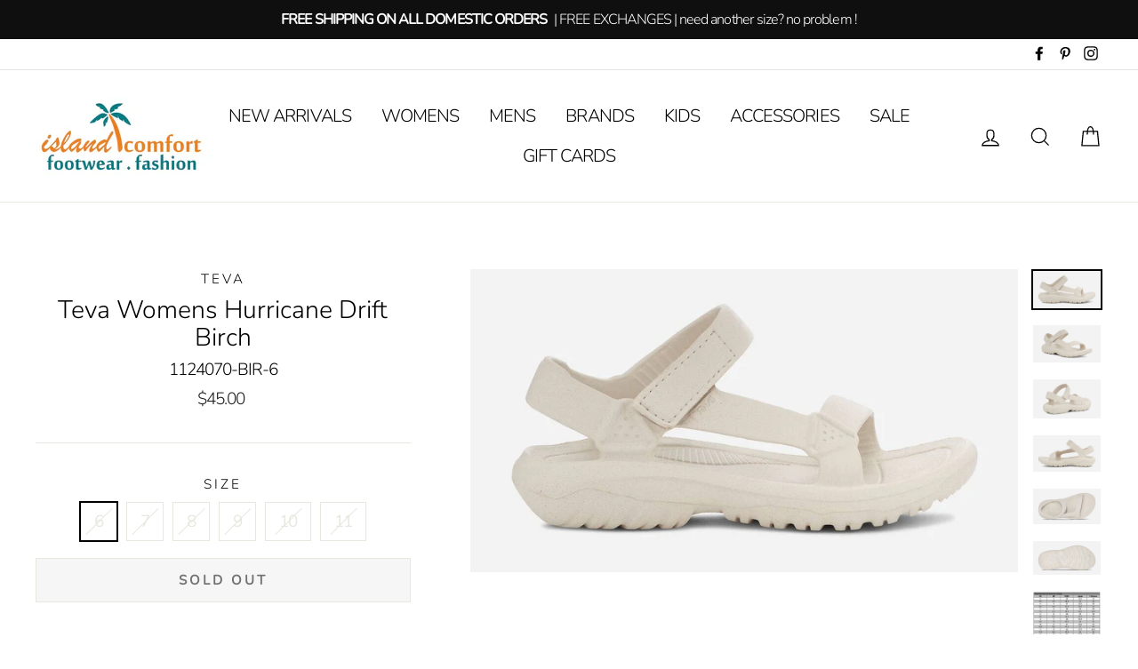

--- FILE ---
content_type: text/html; charset=utf-8
request_url: https://islandcomfortfootwear.com/products/teva-womens-hurricane-drift-birch
body_size: 34124
content:
<!doctype html>
<html class="no-js" lang="en">
<head>
  <meta charset="utf-8">
  <meta http-equiv="X-UA-Compatible" content="IE=edge,chrome=1">
  <meta name="viewport" content="width=device-width,initial-scale=1">
  <meta name="theme-color" content="#111111">
  <link rel="canonical" href="https://islandcomfortfootwear.com/products/teva-womens-hurricane-drift-birch">
  <meta name="format-detection" content="telephone=no"><link rel="shortcut icon" href="//islandcomfortfootwear.com/cdn/shop/files/palm_tree_logo3_32x32.jpg?v=1613695243" type="image/png" />
  <title>Teva Womens Hurricane Drift Birch
&ndash; Island Comfort Footwear Fashion
</title><meta name="description" content="Teva Womens Hurricane Drift Birch. Full injection-molded EVA sandal designed to be super lightweight, comfortable, and supportive Easy hook-and-loop closure comes on and off quickly and gets the fit just right Vegan footwear, created using synthetic and plant-based materials"><meta property="og:site_name" content="Island Comfort Footwear Fashion">
  <meta property="og:url" content="https://islandcomfortfootwear.com/products/teva-womens-hurricane-drift-birch">
  <meta property="og:title" content="Teva Womens Hurricane Drift Birch">
  <meta property="og:type" content="product">
  <meta property="og:description" content="Teva Womens Hurricane Drift Birch. Full injection-molded EVA sandal designed to be super lightweight, comfortable, and supportive Easy hook-and-loop closure comes on and off quickly and gets the fit just right Vegan footwear, created using synthetic and plant-based materials"><meta property="og:price:amount" content="45.00">
    <meta property="og:price:currency" content="USD"><meta property="og:image" content="http://islandcomfortfootwear.com/cdn/shop/products/HurricaneDriftBirch1_1200x630.jpg?v=1647297265"><meta property="og:image" content="http://islandcomfortfootwear.com/cdn/shop/products/HurricaneDriftBirch2_1200x630.jpg?v=1647297265"><meta property="og:image" content="http://islandcomfortfootwear.com/cdn/shop/products/HurricaneDriftBirch4_1200x630.jpg?v=1647297265">
  <meta property="og:image:secure_url" content="https://islandcomfortfootwear.com/cdn/shop/products/HurricaneDriftBirch1_1200x630.jpg?v=1647297265"><meta property="og:image:secure_url" content="https://islandcomfortfootwear.com/cdn/shop/products/HurricaneDriftBirch2_1200x630.jpg?v=1647297265"><meta property="og:image:secure_url" content="https://islandcomfortfootwear.com/cdn/shop/products/HurricaneDriftBirch4_1200x630.jpg?v=1647297265">
  <meta name="twitter:site" content="@">
  <meta name="twitter:card" content="summary_large_image">
  <meta name="twitter:title" content="Teva Womens Hurricane Drift Birch">
  <meta name="twitter:description" content="Teva Womens Hurricane Drift Birch. Full injection-molded EVA sandal designed to be super lightweight, comfortable, and supportive Easy hook-and-loop closure comes on and off quickly and gets the fit just right Vegan footwear, created using synthetic and plant-based materials">


  <style data-shopify>
  @font-face {
  font-family: Nunito;
  font-weight: 300;
  font-style: normal;
  src: url("//islandcomfortfootwear.com/cdn/fonts/nunito/nunito_n3.c1d7c2242f5519d084eafc479d7cc132bcc8c480.woff2") format("woff2"),
       url("//islandcomfortfootwear.com/cdn/fonts/nunito/nunito_n3.d543cae3671591d99f8b7ed9ea9ca8387fc73b09.woff") format("woff");
}

  @font-face {
  font-family: Nunito;
  font-weight: 300;
  font-style: normal;
  src: url("//islandcomfortfootwear.com/cdn/fonts/nunito/nunito_n3.c1d7c2242f5519d084eafc479d7cc132bcc8c480.woff2") format("woff2"),
       url("//islandcomfortfootwear.com/cdn/fonts/nunito/nunito_n3.d543cae3671591d99f8b7ed9ea9ca8387fc73b09.woff") format("woff");
}


  @font-face {
  font-family: Nunito;
  font-weight: 400;
  font-style: normal;
  src: url("//islandcomfortfootwear.com/cdn/fonts/nunito/nunito_n4.fc49103dc396b42cae9460289072d384b6c6eb63.woff2") format("woff2"),
       url("//islandcomfortfootwear.com/cdn/fonts/nunito/nunito_n4.5d26d13beeac3116db2479e64986cdeea4c8fbdd.woff") format("woff");
}

  @font-face {
  font-family: Nunito;
  font-weight: 300;
  font-style: italic;
  src: url("//islandcomfortfootwear.com/cdn/fonts/nunito/nunito_i3.11db3ddffd5485d801b7a5d8a24c3b0e446751f1.woff2") format("woff2"),
       url("//islandcomfortfootwear.com/cdn/fonts/nunito/nunito_i3.7f37c552f86f3fb4c0aae0353840b033f9f464a0.woff") format("woff");
}

  @font-face {
  font-family: Nunito;
  font-weight: 400;
  font-style: italic;
  src: url("//islandcomfortfootwear.com/cdn/fonts/nunito/nunito_i4.fd53bf99043ab6c570187ed42d1b49192135de96.woff2") format("woff2"),
       url("//islandcomfortfootwear.com/cdn/fonts/nunito/nunito_i4.cb3876a003a73aaae5363bb3e3e99d45ec598cc6.woff") format("woff");
}

</style>

  <link href="//islandcomfortfootwear.com/cdn/shop/t/3/assets/theme.scss.css?v=38371963019326017171759259338" rel="stylesheet" type="text/css" media="all" />

  <style data-shopify>
    .collection-item__title {
      font-size: 18.4px;
    }

    @media screen and (min-width: 769px) {
      .collection-item__title {
        font-size: 23px;
      }
    }
  </style>

  <script>
    document.documentElement.className = document.documentElement.className.replace('no-js', 'js');

    window.theme = window.theme || {};
    theme.strings = {
      addToCart: "Add to cart",
      soldOut: "Sold Out",
      unavailable: "Unavailable",
      stockLabel: "[count] in stock",
      savePrice: "Save [saved_amount]",
      cartEmpty: "Your cart is currently empty.",
      cartTermsConfirmation: "You must agree with the terms and conditions of sales to check out"
    };
    theme.settings = {
      dynamicVariantsEnable: true,
      dynamicVariantType: "button",
      cartType: "drawer",
      currenciesEnabled: false,
      moneyFormat: "${{amount}}",
      saveType: "dollar",
      recentlyViewedEnabled: false,
      inventoryThreshold: 20,
      quickView: false,
      themeVersion: "2.1.3"
    };
  </script>

  <script>window.performance && window.performance.mark && window.performance.mark('shopify.content_for_header.start');</script><meta name="google-site-verification" content="mfeObnjMS_RmusLiq1qUVR4lpfW0WC1iJXTMfkhBLoU">
<meta name="facebook-domain-verification" content="e9t180iovr5b1kssc6xw08tiin8pyh">
<meta name="facebook-domain-verification" content="f88lcaxlgcb2e713d1yyzno88ld8dh">
<meta id="shopify-digital-wallet" name="shopify-digital-wallet" content="/27337064541/digital_wallets/dialog">
<meta name="shopify-checkout-api-token" content="1ba49b2ded2794bed2f6699cbfd5bdbf">
<meta id="in-context-paypal-metadata" data-shop-id="27337064541" data-venmo-supported="false" data-environment="production" data-locale="en_US" data-paypal-v4="true" data-currency="USD">
<link rel="alternate" type="application/json+oembed" href="https://islandcomfortfootwear.com/products/teva-womens-hurricane-drift-birch.oembed">
<script async="async" src="/checkouts/internal/preloads.js?locale=en-US"></script>
<link rel="preconnect" href="https://shop.app" crossorigin="anonymous">
<script async="async" src="https://shop.app/checkouts/internal/preloads.js?locale=en-US&shop_id=27337064541" crossorigin="anonymous"></script>
<script id="apple-pay-shop-capabilities" type="application/json">{"shopId":27337064541,"countryCode":"US","currencyCode":"USD","merchantCapabilities":["supports3DS"],"merchantId":"gid:\/\/shopify\/Shop\/27337064541","merchantName":"Island Comfort Footwear Fashion","requiredBillingContactFields":["postalAddress","email","phone"],"requiredShippingContactFields":["postalAddress","email","phone"],"shippingType":"shipping","supportedNetworks":["visa","masterCard","amex","discover","elo","jcb"],"total":{"type":"pending","label":"Island Comfort Footwear Fashion","amount":"1.00"},"shopifyPaymentsEnabled":true,"supportsSubscriptions":true}</script>
<script id="shopify-features" type="application/json">{"accessToken":"1ba49b2ded2794bed2f6699cbfd5bdbf","betas":["rich-media-storefront-analytics"],"domain":"islandcomfortfootwear.com","predictiveSearch":true,"shopId":27337064541,"locale":"en"}</script>
<script>var Shopify = Shopify || {};
Shopify.shop = "islandcomfortfootwear.myshopify.com";
Shopify.locale = "en";
Shopify.currency = {"active":"USD","rate":"1.0"};
Shopify.country = "US";
Shopify.theme = {"name":"Impulse","id":76703924317,"schema_name":"Impulse","schema_version":"2.1.3","theme_store_id":857,"role":"main"};
Shopify.theme.handle = "null";
Shopify.theme.style = {"id":null,"handle":null};
Shopify.cdnHost = "islandcomfortfootwear.com/cdn";
Shopify.routes = Shopify.routes || {};
Shopify.routes.root = "/";</script>
<script type="module">!function(o){(o.Shopify=o.Shopify||{}).modules=!0}(window);</script>
<script>!function(o){function n(){var o=[];function n(){o.push(Array.prototype.slice.apply(arguments))}return n.q=o,n}var t=o.Shopify=o.Shopify||{};t.loadFeatures=n(),t.autoloadFeatures=n()}(window);</script>
<script>
  window.ShopifyPay = window.ShopifyPay || {};
  window.ShopifyPay.apiHost = "shop.app\/pay";
  window.ShopifyPay.redirectState = null;
</script>
<script id="shop-js-analytics" type="application/json">{"pageType":"product"}</script>
<script defer="defer" async type="module" src="//islandcomfortfootwear.com/cdn/shopifycloud/shop-js/modules/v2/client.init-shop-cart-sync_BApSsMSl.en.esm.js"></script>
<script defer="defer" async type="module" src="//islandcomfortfootwear.com/cdn/shopifycloud/shop-js/modules/v2/chunk.common_CBoos6YZ.esm.js"></script>
<script type="module">
  await import("//islandcomfortfootwear.com/cdn/shopifycloud/shop-js/modules/v2/client.init-shop-cart-sync_BApSsMSl.en.esm.js");
await import("//islandcomfortfootwear.com/cdn/shopifycloud/shop-js/modules/v2/chunk.common_CBoos6YZ.esm.js");

  window.Shopify.SignInWithShop?.initShopCartSync?.({"fedCMEnabled":true,"windoidEnabled":true});

</script>
<script>
  window.Shopify = window.Shopify || {};
  if (!window.Shopify.featureAssets) window.Shopify.featureAssets = {};
  window.Shopify.featureAssets['shop-js'] = {"shop-cart-sync":["modules/v2/client.shop-cart-sync_DJczDl9f.en.esm.js","modules/v2/chunk.common_CBoos6YZ.esm.js"],"init-fed-cm":["modules/v2/client.init-fed-cm_BzwGC0Wi.en.esm.js","modules/v2/chunk.common_CBoos6YZ.esm.js"],"init-windoid":["modules/v2/client.init-windoid_BS26ThXS.en.esm.js","modules/v2/chunk.common_CBoos6YZ.esm.js"],"shop-cash-offers":["modules/v2/client.shop-cash-offers_DthCPNIO.en.esm.js","modules/v2/chunk.common_CBoos6YZ.esm.js","modules/v2/chunk.modal_Bu1hFZFC.esm.js"],"shop-button":["modules/v2/client.shop-button_D_JX508o.en.esm.js","modules/v2/chunk.common_CBoos6YZ.esm.js"],"init-shop-email-lookup-coordinator":["modules/v2/client.init-shop-email-lookup-coordinator_DFwWcvrS.en.esm.js","modules/v2/chunk.common_CBoos6YZ.esm.js"],"shop-toast-manager":["modules/v2/client.shop-toast-manager_tEhgP2F9.en.esm.js","modules/v2/chunk.common_CBoos6YZ.esm.js"],"shop-login-button":["modules/v2/client.shop-login-button_DwLgFT0K.en.esm.js","modules/v2/chunk.common_CBoos6YZ.esm.js","modules/v2/chunk.modal_Bu1hFZFC.esm.js"],"avatar":["modules/v2/client.avatar_BTnouDA3.en.esm.js"],"init-shop-cart-sync":["modules/v2/client.init-shop-cart-sync_BApSsMSl.en.esm.js","modules/v2/chunk.common_CBoos6YZ.esm.js"],"pay-button":["modules/v2/client.pay-button_BuNmcIr_.en.esm.js","modules/v2/chunk.common_CBoos6YZ.esm.js"],"init-shop-for-new-customer-accounts":["modules/v2/client.init-shop-for-new-customer-accounts_DrjXSI53.en.esm.js","modules/v2/client.shop-login-button_DwLgFT0K.en.esm.js","modules/v2/chunk.common_CBoos6YZ.esm.js","modules/v2/chunk.modal_Bu1hFZFC.esm.js"],"init-customer-accounts-sign-up":["modules/v2/client.init-customer-accounts-sign-up_TlVCiykN.en.esm.js","modules/v2/client.shop-login-button_DwLgFT0K.en.esm.js","modules/v2/chunk.common_CBoos6YZ.esm.js","modules/v2/chunk.modal_Bu1hFZFC.esm.js"],"shop-follow-button":["modules/v2/client.shop-follow-button_C5D3XtBb.en.esm.js","modules/v2/chunk.common_CBoos6YZ.esm.js","modules/v2/chunk.modal_Bu1hFZFC.esm.js"],"checkout-modal":["modules/v2/client.checkout-modal_8TC_1FUY.en.esm.js","modules/v2/chunk.common_CBoos6YZ.esm.js","modules/v2/chunk.modal_Bu1hFZFC.esm.js"],"init-customer-accounts":["modules/v2/client.init-customer-accounts_C0Oh2ljF.en.esm.js","modules/v2/client.shop-login-button_DwLgFT0K.en.esm.js","modules/v2/chunk.common_CBoos6YZ.esm.js","modules/v2/chunk.modal_Bu1hFZFC.esm.js"],"lead-capture":["modules/v2/client.lead-capture_Cq0gfm7I.en.esm.js","modules/v2/chunk.common_CBoos6YZ.esm.js","modules/v2/chunk.modal_Bu1hFZFC.esm.js"],"shop-login":["modules/v2/client.shop-login_BmtnoEUo.en.esm.js","modules/v2/chunk.common_CBoos6YZ.esm.js","modules/v2/chunk.modal_Bu1hFZFC.esm.js"],"payment-terms":["modules/v2/client.payment-terms_BHOWV7U_.en.esm.js","modules/v2/chunk.common_CBoos6YZ.esm.js","modules/v2/chunk.modal_Bu1hFZFC.esm.js"]};
</script>
<script>(function() {
  var isLoaded = false;
  function asyncLoad() {
    if (isLoaded) return;
    isLoaded = true;
    var urls = ["https:\/\/bingshoppingtool-t2app-prod.trafficmanager.net\/uet\/tracking_script?shop=islandcomfortfootwear.myshopify.com"];
    for (var i = 0; i < urls.length; i++) {
      var s = document.createElement('script');
      s.type = 'text/javascript';
      s.async = true;
      s.src = urls[i];
      var x = document.getElementsByTagName('script')[0];
      x.parentNode.insertBefore(s, x);
    }
  };
  if(window.attachEvent) {
    window.attachEvent('onload', asyncLoad);
  } else {
    window.addEventListener('load', asyncLoad, false);
  }
})();</script>
<script id="__st">var __st={"a":27337064541,"offset":-18000,"reqid":"b461f79e-8007-48de-98cb-90d978db9809-1768884603","pageurl":"islandcomfortfootwear.com\/products\/teva-womens-hurricane-drift-birch","u":"7810b116c888","p":"product","rtyp":"product","rid":7551903039705};</script>
<script>window.ShopifyPaypalV4VisibilityTracking = true;</script>
<script id="captcha-bootstrap">!function(){'use strict';const t='contact',e='account',n='new_comment',o=[[t,t],['blogs',n],['comments',n],[t,'customer']],c=[[e,'customer_login'],[e,'guest_login'],[e,'recover_customer_password'],[e,'create_customer']],r=t=>t.map((([t,e])=>`form[action*='/${t}']:not([data-nocaptcha='true']) input[name='form_type'][value='${e}']`)).join(','),a=t=>()=>t?[...document.querySelectorAll(t)].map((t=>t.form)):[];function s(){const t=[...o],e=r(t);return a(e)}const i='password',u='form_key',d=['recaptcha-v3-token','g-recaptcha-response','h-captcha-response',i],f=()=>{try{return window.sessionStorage}catch{return}},m='__shopify_v',_=t=>t.elements[u];function p(t,e,n=!1){try{const o=window.sessionStorage,c=JSON.parse(o.getItem(e)),{data:r}=function(t){const{data:e,action:n}=t;return t[m]||n?{data:e,action:n}:{data:t,action:n}}(c);for(const[e,n]of Object.entries(r))t.elements[e]&&(t.elements[e].value=n);n&&o.removeItem(e)}catch(o){console.error('form repopulation failed',{error:o})}}const l='form_type',E='cptcha';function T(t){t.dataset[E]=!0}const w=window,h=w.document,L='Shopify',v='ce_forms',y='captcha';let A=!1;((t,e)=>{const n=(g='f06e6c50-85a8-45c8-87d0-21a2b65856fe',I='https://cdn.shopify.com/shopifycloud/storefront-forms-hcaptcha/ce_storefront_forms_captcha_hcaptcha.v1.5.2.iife.js',D={infoText:'Protected by hCaptcha',privacyText:'Privacy',termsText:'Terms'},(t,e,n)=>{const o=w[L][v],c=o.bindForm;if(c)return c(t,g,e,D).then(n);var r;o.q.push([[t,g,e,D],n]),r=I,A||(h.body.append(Object.assign(h.createElement('script'),{id:'captcha-provider',async:!0,src:r})),A=!0)});var g,I,D;w[L]=w[L]||{},w[L][v]=w[L][v]||{},w[L][v].q=[],w[L][y]=w[L][y]||{},w[L][y].protect=function(t,e){n(t,void 0,e),T(t)},Object.freeze(w[L][y]),function(t,e,n,w,h,L){const[v,y,A,g]=function(t,e,n){const i=e?o:[],u=t?c:[],d=[...i,...u],f=r(d),m=r(i),_=r(d.filter((([t,e])=>n.includes(e))));return[a(f),a(m),a(_),s()]}(w,h,L),I=t=>{const e=t.target;return e instanceof HTMLFormElement?e:e&&e.form},D=t=>v().includes(t);t.addEventListener('submit',(t=>{const e=I(t);if(!e)return;const n=D(e)&&!e.dataset.hcaptchaBound&&!e.dataset.recaptchaBound,o=_(e),c=g().includes(e)&&(!o||!o.value);(n||c)&&t.preventDefault(),c&&!n&&(function(t){try{if(!f())return;!function(t){const e=f();if(!e)return;const n=_(t);if(!n)return;const o=n.value;o&&e.removeItem(o)}(t);const e=Array.from(Array(32),(()=>Math.random().toString(36)[2])).join('');!function(t,e){_(t)||t.append(Object.assign(document.createElement('input'),{type:'hidden',name:u})),t.elements[u].value=e}(t,e),function(t,e){const n=f();if(!n)return;const o=[...t.querySelectorAll(`input[type='${i}']`)].map((({name:t})=>t)),c=[...d,...o],r={};for(const[a,s]of new FormData(t).entries())c.includes(a)||(r[a]=s);n.setItem(e,JSON.stringify({[m]:1,action:t.action,data:r}))}(t,e)}catch(e){console.error('failed to persist form',e)}}(e),e.submit())}));const S=(t,e)=>{t&&!t.dataset[E]&&(n(t,e.some((e=>e===t))),T(t))};for(const o of['focusin','change'])t.addEventListener(o,(t=>{const e=I(t);D(e)&&S(e,y())}));const B=e.get('form_key'),M=e.get(l),P=B&&M;t.addEventListener('DOMContentLoaded',(()=>{const t=y();if(P)for(const e of t)e.elements[l].value===M&&p(e,B);[...new Set([...A(),...v().filter((t=>'true'===t.dataset.shopifyCaptcha))])].forEach((e=>S(e,t)))}))}(h,new URLSearchParams(w.location.search),n,t,e,['guest_login'])})(!0,!0)}();</script>
<script integrity="sha256-4kQ18oKyAcykRKYeNunJcIwy7WH5gtpwJnB7kiuLZ1E=" data-source-attribution="shopify.loadfeatures" defer="defer" src="//islandcomfortfootwear.com/cdn/shopifycloud/storefront/assets/storefront/load_feature-a0a9edcb.js" crossorigin="anonymous"></script>
<script crossorigin="anonymous" defer="defer" src="//islandcomfortfootwear.com/cdn/shopifycloud/storefront/assets/shopify_pay/storefront-65b4c6d7.js?v=20250812"></script>
<script data-source-attribution="shopify.dynamic_checkout.dynamic.init">var Shopify=Shopify||{};Shopify.PaymentButton=Shopify.PaymentButton||{isStorefrontPortableWallets:!0,init:function(){window.Shopify.PaymentButton.init=function(){};var t=document.createElement("script");t.src="https://islandcomfortfootwear.com/cdn/shopifycloud/portable-wallets/latest/portable-wallets.en.js",t.type="module",document.head.appendChild(t)}};
</script>
<script data-source-attribution="shopify.dynamic_checkout.buyer_consent">
  function portableWalletsHideBuyerConsent(e){var t=document.getElementById("shopify-buyer-consent"),n=document.getElementById("shopify-subscription-policy-button");t&&n&&(t.classList.add("hidden"),t.setAttribute("aria-hidden","true"),n.removeEventListener("click",e))}function portableWalletsShowBuyerConsent(e){var t=document.getElementById("shopify-buyer-consent"),n=document.getElementById("shopify-subscription-policy-button");t&&n&&(t.classList.remove("hidden"),t.removeAttribute("aria-hidden"),n.addEventListener("click",e))}window.Shopify?.PaymentButton&&(window.Shopify.PaymentButton.hideBuyerConsent=portableWalletsHideBuyerConsent,window.Shopify.PaymentButton.showBuyerConsent=portableWalletsShowBuyerConsent);
</script>
<script>
  function portableWalletsCleanup(e){e&&e.src&&console.error("Failed to load portable wallets script "+e.src);var t=document.querySelectorAll("shopify-accelerated-checkout .shopify-payment-button__skeleton, shopify-accelerated-checkout-cart .wallet-cart-button__skeleton"),e=document.getElementById("shopify-buyer-consent");for(let e=0;e<t.length;e++)t[e].remove();e&&e.remove()}function portableWalletsNotLoadedAsModule(e){e instanceof ErrorEvent&&"string"==typeof e.message&&e.message.includes("import.meta")&&"string"==typeof e.filename&&e.filename.includes("portable-wallets")&&(window.removeEventListener("error",portableWalletsNotLoadedAsModule),window.Shopify.PaymentButton.failedToLoad=e,"loading"===document.readyState?document.addEventListener("DOMContentLoaded",window.Shopify.PaymentButton.init):window.Shopify.PaymentButton.init())}window.addEventListener("error",portableWalletsNotLoadedAsModule);
</script>

<script type="module" src="https://islandcomfortfootwear.com/cdn/shopifycloud/portable-wallets/latest/portable-wallets.en.js" onError="portableWalletsCleanup(this)" crossorigin="anonymous"></script>
<script nomodule>
  document.addEventListener("DOMContentLoaded", portableWalletsCleanup);
</script>

<link id="shopify-accelerated-checkout-styles" rel="stylesheet" media="screen" href="https://islandcomfortfootwear.com/cdn/shopifycloud/portable-wallets/latest/accelerated-checkout-backwards-compat.css" crossorigin="anonymous">
<style id="shopify-accelerated-checkout-cart">
        #shopify-buyer-consent {
  margin-top: 1em;
  display: inline-block;
  width: 100%;
}

#shopify-buyer-consent.hidden {
  display: none;
}

#shopify-subscription-policy-button {
  background: none;
  border: none;
  padding: 0;
  text-decoration: underline;
  font-size: inherit;
  cursor: pointer;
}

#shopify-subscription-policy-button::before {
  box-shadow: none;
}

      </style>

<script>window.performance && window.performance.mark && window.performance.mark('shopify.content_for_header.end');</script>

  <script src="//islandcomfortfootwear.com/cdn/shop/t/3/assets/vendor-scripts-v2.js" defer="defer"></script>

  

  <script src="//islandcomfortfootwear.com/cdn/shop/t/3/assets/theme.js?v=145516892433279386291566945466" defer="defer"></script><link href="https://monorail-edge.shopifysvc.com" rel="dns-prefetch">
<script>(function(){if ("sendBeacon" in navigator && "performance" in window) {try {var session_token_from_headers = performance.getEntriesByType('navigation')[0].serverTiming.find(x => x.name == '_s').description;} catch {var session_token_from_headers = undefined;}var session_cookie_matches = document.cookie.match(/_shopify_s=([^;]*)/);var session_token_from_cookie = session_cookie_matches && session_cookie_matches.length === 2 ? session_cookie_matches[1] : "";var session_token = session_token_from_headers || session_token_from_cookie || "";function handle_abandonment_event(e) {var entries = performance.getEntries().filter(function(entry) {return /monorail-edge.shopifysvc.com/.test(entry.name);});if (!window.abandonment_tracked && entries.length === 0) {window.abandonment_tracked = true;var currentMs = Date.now();var navigation_start = performance.timing.navigationStart;var payload = {shop_id: 27337064541,url: window.location.href,navigation_start,duration: currentMs - navigation_start,session_token,page_type: "product"};window.navigator.sendBeacon("https://monorail-edge.shopifysvc.com/v1/produce", JSON.stringify({schema_id: "online_store_buyer_site_abandonment/1.1",payload: payload,metadata: {event_created_at_ms: currentMs,event_sent_at_ms: currentMs}}));}}window.addEventListener('pagehide', handle_abandonment_event);}}());</script>
<script id="web-pixels-manager-setup">(function e(e,d,r,n,o){if(void 0===o&&(o={}),!Boolean(null===(a=null===(i=window.Shopify)||void 0===i?void 0:i.analytics)||void 0===a?void 0:a.replayQueue)){var i,a;window.Shopify=window.Shopify||{};var t=window.Shopify;t.analytics=t.analytics||{};var s=t.analytics;s.replayQueue=[],s.publish=function(e,d,r){return s.replayQueue.push([e,d,r]),!0};try{self.performance.mark("wpm:start")}catch(e){}var l=function(){var e={modern:/Edge?\/(1{2}[4-9]|1[2-9]\d|[2-9]\d{2}|\d{4,})\.\d+(\.\d+|)|Firefox\/(1{2}[4-9]|1[2-9]\d|[2-9]\d{2}|\d{4,})\.\d+(\.\d+|)|Chrom(ium|e)\/(9{2}|\d{3,})\.\d+(\.\d+|)|(Maci|X1{2}).+ Version\/(15\.\d+|(1[6-9]|[2-9]\d|\d{3,})\.\d+)([,.]\d+|)( \(\w+\)|)( Mobile\/\w+|) Safari\/|Chrome.+OPR\/(9{2}|\d{3,})\.\d+\.\d+|(CPU[ +]OS|iPhone[ +]OS|CPU[ +]iPhone|CPU IPhone OS|CPU iPad OS)[ +]+(15[._]\d+|(1[6-9]|[2-9]\d|\d{3,})[._]\d+)([._]\d+|)|Android:?[ /-](13[3-9]|1[4-9]\d|[2-9]\d{2}|\d{4,})(\.\d+|)(\.\d+|)|Android.+Firefox\/(13[5-9]|1[4-9]\d|[2-9]\d{2}|\d{4,})\.\d+(\.\d+|)|Android.+Chrom(ium|e)\/(13[3-9]|1[4-9]\d|[2-9]\d{2}|\d{4,})\.\d+(\.\d+|)|SamsungBrowser\/([2-9]\d|\d{3,})\.\d+/,legacy:/Edge?\/(1[6-9]|[2-9]\d|\d{3,})\.\d+(\.\d+|)|Firefox\/(5[4-9]|[6-9]\d|\d{3,})\.\d+(\.\d+|)|Chrom(ium|e)\/(5[1-9]|[6-9]\d|\d{3,})\.\d+(\.\d+|)([\d.]+$|.*Safari\/(?![\d.]+ Edge\/[\d.]+$))|(Maci|X1{2}).+ Version\/(10\.\d+|(1[1-9]|[2-9]\d|\d{3,})\.\d+)([,.]\d+|)( \(\w+\)|)( Mobile\/\w+|) Safari\/|Chrome.+OPR\/(3[89]|[4-9]\d|\d{3,})\.\d+\.\d+|(CPU[ +]OS|iPhone[ +]OS|CPU[ +]iPhone|CPU IPhone OS|CPU iPad OS)[ +]+(10[._]\d+|(1[1-9]|[2-9]\d|\d{3,})[._]\d+)([._]\d+|)|Android:?[ /-](13[3-9]|1[4-9]\d|[2-9]\d{2}|\d{4,})(\.\d+|)(\.\d+|)|Mobile Safari.+OPR\/([89]\d|\d{3,})\.\d+\.\d+|Android.+Firefox\/(13[5-9]|1[4-9]\d|[2-9]\d{2}|\d{4,})\.\d+(\.\d+|)|Android.+Chrom(ium|e)\/(13[3-9]|1[4-9]\d|[2-9]\d{2}|\d{4,})\.\d+(\.\d+|)|Android.+(UC? ?Browser|UCWEB|U3)[ /]?(15\.([5-9]|\d{2,})|(1[6-9]|[2-9]\d|\d{3,})\.\d+)\.\d+|SamsungBrowser\/(5\.\d+|([6-9]|\d{2,})\.\d+)|Android.+MQ{2}Browser\/(14(\.(9|\d{2,})|)|(1[5-9]|[2-9]\d|\d{3,})(\.\d+|))(\.\d+|)|K[Aa][Ii]OS\/(3\.\d+|([4-9]|\d{2,})\.\d+)(\.\d+|)/},d=e.modern,r=e.legacy,n=navigator.userAgent;return n.match(d)?"modern":n.match(r)?"legacy":"unknown"}(),u="modern"===l?"modern":"legacy",c=(null!=n?n:{modern:"",legacy:""})[u],f=function(e){return[e.baseUrl,"/wpm","/b",e.hashVersion,"modern"===e.buildTarget?"m":"l",".js"].join("")}({baseUrl:d,hashVersion:r,buildTarget:u}),m=function(e){var d=e.version,r=e.bundleTarget,n=e.surface,o=e.pageUrl,i=e.monorailEndpoint;return{emit:function(e){var a=e.status,t=e.errorMsg,s=(new Date).getTime(),l=JSON.stringify({metadata:{event_sent_at_ms:s},events:[{schema_id:"web_pixels_manager_load/3.1",payload:{version:d,bundle_target:r,page_url:o,status:a,surface:n,error_msg:t},metadata:{event_created_at_ms:s}}]});if(!i)return console&&console.warn&&console.warn("[Web Pixels Manager] No Monorail endpoint provided, skipping logging."),!1;try{return self.navigator.sendBeacon.bind(self.navigator)(i,l)}catch(e){}var u=new XMLHttpRequest;try{return u.open("POST",i,!0),u.setRequestHeader("Content-Type","text/plain"),u.send(l),!0}catch(e){return console&&console.warn&&console.warn("[Web Pixels Manager] Got an unhandled error while logging to Monorail."),!1}}}}({version:r,bundleTarget:l,surface:e.surface,pageUrl:self.location.href,monorailEndpoint:e.monorailEndpoint});try{o.browserTarget=l,function(e){var d=e.src,r=e.async,n=void 0===r||r,o=e.onload,i=e.onerror,a=e.sri,t=e.scriptDataAttributes,s=void 0===t?{}:t,l=document.createElement("script"),u=document.querySelector("head"),c=document.querySelector("body");if(l.async=n,l.src=d,a&&(l.integrity=a,l.crossOrigin="anonymous"),s)for(var f in s)if(Object.prototype.hasOwnProperty.call(s,f))try{l.dataset[f]=s[f]}catch(e){}if(o&&l.addEventListener("load",o),i&&l.addEventListener("error",i),u)u.appendChild(l);else{if(!c)throw new Error("Did not find a head or body element to append the script");c.appendChild(l)}}({src:f,async:!0,onload:function(){if(!function(){var e,d;return Boolean(null===(d=null===(e=window.Shopify)||void 0===e?void 0:e.analytics)||void 0===d?void 0:d.initialized)}()){var d=window.webPixelsManager.init(e)||void 0;if(d){var r=window.Shopify.analytics;r.replayQueue.forEach((function(e){var r=e[0],n=e[1],o=e[2];d.publishCustomEvent(r,n,o)})),r.replayQueue=[],r.publish=d.publishCustomEvent,r.visitor=d.visitor,r.initialized=!0}}},onerror:function(){return m.emit({status:"failed",errorMsg:"".concat(f," has failed to load")})},sri:function(e){var d=/^sha384-[A-Za-z0-9+/=]+$/;return"string"==typeof e&&d.test(e)}(c)?c:"",scriptDataAttributes:o}),m.emit({status:"loading"})}catch(e){m.emit({status:"failed",errorMsg:(null==e?void 0:e.message)||"Unknown error"})}}})({shopId: 27337064541,storefrontBaseUrl: "https://islandcomfortfootwear.com",extensionsBaseUrl: "https://extensions.shopifycdn.com/cdn/shopifycloud/web-pixels-manager",monorailEndpoint: "https://monorail-edge.shopifysvc.com/unstable/produce_batch",surface: "storefront-renderer",enabledBetaFlags: ["2dca8a86"],webPixelsConfigList: [{"id":"566427865","configuration":"{\"config\":\"{\\\"pixel_id\\\":\\\"AW-791219896\\\",\\\"target_country\\\":\\\"US\\\",\\\"gtag_events\\\":[{\\\"type\\\":\\\"page_view\\\",\\\"action_label\\\":\\\"AW-791219896\\\/IeJfCLPZ980BELidpPkC\\\"},{\\\"type\\\":\\\"purchase\\\",\\\"action_label\\\":\\\"AW-791219896\\\/SZTACLbZ980BELidpPkC\\\"},{\\\"type\\\":\\\"view_item\\\",\\\"action_label\\\":\\\"AW-791219896\\\/IDvMCJrb980BELidpPkC\\\"},{\\\"type\\\":\\\"add_to_cart\\\",\\\"action_label\\\":\\\"AW-791219896\\\/tXhlCJ3b980BELidpPkC\\\"},{\\\"type\\\":\\\"begin_checkout\\\",\\\"action_label\\\":\\\"AW-791219896\\\/maTtCKDb980BELidpPkC\\\"},{\\\"type\\\":\\\"search\\\",\\\"action_label\\\":\\\"AW-791219896\\\/LdbbCKPb980BELidpPkC\\\"},{\\\"type\\\":\\\"add_payment_info\\\",\\\"action_label\\\":\\\"AW-791219896\\\/NVwvCKbb980BELidpPkC\\\"}],\\\"enable_monitoring_mode\\\":false}\"}","eventPayloadVersion":"v1","runtimeContext":"OPEN","scriptVersion":"b2a88bafab3e21179ed38636efcd8a93","type":"APP","apiClientId":1780363,"privacyPurposes":[],"dataSharingAdjustments":{"protectedCustomerApprovalScopes":["read_customer_address","read_customer_email","read_customer_name","read_customer_personal_data","read_customer_phone"]}},{"id":"223838425","configuration":"{\"pixel_id\":\"274647263696032\",\"pixel_type\":\"facebook_pixel\",\"metaapp_system_user_token\":\"-\"}","eventPayloadVersion":"v1","runtimeContext":"OPEN","scriptVersion":"ca16bc87fe92b6042fbaa3acc2fbdaa6","type":"APP","apiClientId":2329312,"privacyPurposes":["ANALYTICS","MARKETING","SALE_OF_DATA"],"dataSharingAdjustments":{"protectedCustomerApprovalScopes":["read_customer_address","read_customer_email","read_customer_name","read_customer_personal_data","read_customer_phone"]}},{"id":"shopify-app-pixel","configuration":"{}","eventPayloadVersion":"v1","runtimeContext":"STRICT","scriptVersion":"0450","apiClientId":"shopify-pixel","type":"APP","privacyPurposes":["ANALYTICS","MARKETING"]},{"id":"shopify-custom-pixel","eventPayloadVersion":"v1","runtimeContext":"LAX","scriptVersion":"0450","apiClientId":"shopify-pixel","type":"CUSTOM","privacyPurposes":["ANALYTICS","MARKETING"]}],isMerchantRequest: false,initData: {"shop":{"name":"Island Comfort Footwear Fashion","paymentSettings":{"currencyCode":"USD"},"myshopifyDomain":"islandcomfortfootwear.myshopify.com","countryCode":"US","storefrontUrl":"https:\/\/islandcomfortfootwear.com"},"customer":null,"cart":null,"checkout":null,"productVariants":[{"price":{"amount":45.0,"currencyCode":"USD"},"product":{"title":"Teva Womens Hurricane Drift Birch","vendor":"Teva","id":"7551903039705","untranslatedTitle":"Teva Womens Hurricane Drift Birch","url":"\/products\/teva-womens-hurricane-drift-birch","type":"Sandals"},"id":"42446889353433","image":{"src":"\/\/islandcomfortfootwear.com\/cdn\/shop\/products\/HurricaneDriftBirch1.jpg?v=1647297265"},"sku":"1124070-BIR-6","title":"6","untranslatedTitle":"6"},{"price":{"amount":45.0,"currencyCode":"USD"},"product":{"title":"Teva Womens Hurricane Drift Birch","vendor":"Teva","id":"7551903039705","untranslatedTitle":"Teva Womens Hurricane Drift Birch","url":"\/products\/teva-womens-hurricane-drift-birch","type":"Sandals"},"id":"42446889386201","image":{"src":"\/\/islandcomfortfootwear.com\/cdn\/shop\/products\/HurricaneDriftBirch1.jpg?v=1647297265"},"sku":"1124070-BIR-7","title":"7","untranslatedTitle":"7"},{"price":{"amount":45.0,"currencyCode":"USD"},"product":{"title":"Teva Womens Hurricane Drift Birch","vendor":"Teva","id":"7551903039705","untranslatedTitle":"Teva Womens Hurricane Drift Birch","url":"\/products\/teva-womens-hurricane-drift-birch","type":"Sandals"},"id":"42446889418969","image":{"src":"\/\/islandcomfortfootwear.com\/cdn\/shop\/products\/HurricaneDriftBirch1.jpg?v=1647297265"},"sku":"1124070-BIR-8","title":"8","untranslatedTitle":"8"},{"price":{"amount":45.0,"currencyCode":"USD"},"product":{"title":"Teva Womens Hurricane Drift Birch","vendor":"Teva","id":"7551903039705","untranslatedTitle":"Teva Womens Hurricane Drift Birch","url":"\/products\/teva-womens-hurricane-drift-birch","type":"Sandals"},"id":"42446889451737","image":{"src":"\/\/islandcomfortfootwear.com\/cdn\/shop\/products\/HurricaneDriftBirch1.jpg?v=1647297265"},"sku":"1124070-BIR-9","title":"9","untranslatedTitle":"9"},{"price":{"amount":45.0,"currencyCode":"USD"},"product":{"title":"Teva Womens Hurricane Drift Birch","vendor":"Teva","id":"7551903039705","untranslatedTitle":"Teva Womens Hurricane Drift Birch","url":"\/products\/teva-womens-hurricane-drift-birch","type":"Sandals"},"id":"42446889484505","image":{"src":"\/\/islandcomfortfootwear.com\/cdn\/shop\/products\/HurricaneDriftBirch1.jpg?v=1647297265"},"sku":"1124070-BIR-10","title":"10","untranslatedTitle":"10"},{"price":{"amount":45.0,"currencyCode":"USD"},"product":{"title":"Teva Womens Hurricane Drift Birch","vendor":"Teva","id":"7551903039705","untranslatedTitle":"Teva Womens Hurricane Drift Birch","url":"\/products\/teva-womens-hurricane-drift-birch","type":"Sandals"},"id":"42446889517273","image":{"src":"\/\/islandcomfortfootwear.com\/cdn\/shop\/products\/HurricaneDriftBirch1.jpg?v=1647297265"},"sku":"1124070-BIR-11","title":"11","untranslatedTitle":"11"}],"purchasingCompany":null},},"https://islandcomfortfootwear.com/cdn","fcfee988w5aeb613cpc8e4bc33m6693e112",{"modern":"","legacy":""},{"shopId":"27337064541","storefrontBaseUrl":"https:\/\/islandcomfortfootwear.com","extensionBaseUrl":"https:\/\/extensions.shopifycdn.com\/cdn\/shopifycloud\/web-pixels-manager","surface":"storefront-renderer","enabledBetaFlags":"[\"2dca8a86\"]","isMerchantRequest":"false","hashVersion":"fcfee988w5aeb613cpc8e4bc33m6693e112","publish":"custom","events":"[[\"page_viewed\",{}],[\"product_viewed\",{\"productVariant\":{\"price\":{\"amount\":45.0,\"currencyCode\":\"USD\"},\"product\":{\"title\":\"Teva Womens Hurricane Drift Birch\",\"vendor\":\"Teva\",\"id\":\"7551903039705\",\"untranslatedTitle\":\"Teva Womens Hurricane Drift Birch\",\"url\":\"\/products\/teva-womens-hurricane-drift-birch\",\"type\":\"Sandals\"},\"id\":\"42446889353433\",\"image\":{\"src\":\"\/\/islandcomfortfootwear.com\/cdn\/shop\/products\/HurricaneDriftBirch1.jpg?v=1647297265\"},\"sku\":\"1124070-BIR-6\",\"title\":\"6\",\"untranslatedTitle\":\"6\"}}]]"});</script><script>
  window.ShopifyAnalytics = window.ShopifyAnalytics || {};
  window.ShopifyAnalytics.meta = window.ShopifyAnalytics.meta || {};
  window.ShopifyAnalytics.meta.currency = 'USD';
  var meta = {"product":{"id":7551903039705,"gid":"gid:\/\/shopify\/Product\/7551903039705","vendor":"Teva","type":"Sandals","handle":"teva-womens-hurricane-drift-birch","variants":[{"id":42446889353433,"price":4500,"name":"Teva Womens Hurricane Drift Birch - 6","public_title":"6","sku":"1124070-BIR-6"},{"id":42446889386201,"price":4500,"name":"Teva Womens Hurricane Drift Birch - 7","public_title":"7","sku":"1124070-BIR-7"},{"id":42446889418969,"price":4500,"name":"Teva Womens Hurricane Drift Birch - 8","public_title":"8","sku":"1124070-BIR-8"},{"id":42446889451737,"price":4500,"name":"Teva Womens Hurricane Drift Birch - 9","public_title":"9","sku":"1124070-BIR-9"},{"id":42446889484505,"price":4500,"name":"Teva Womens Hurricane Drift Birch - 10","public_title":"10","sku":"1124070-BIR-10"},{"id":42446889517273,"price":4500,"name":"Teva Womens Hurricane Drift Birch - 11","public_title":"11","sku":"1124070-BIR-11"}],"remote":false},"page":{"pageType":"product","resourceType":"product","resourceId":7551903039705,"requestId":"b461f79e-8007-48de-98cb-90d978db9809-1768884603"}};
  for (var attr in meta) {
    window.ShopifyAnalytics.meta[attr] = meta[attr];
  }
</script>
<script class="analytics">
  (function () {
    var customDocumentWrite = function(content) {
      var jquery = null;

      if (window.jQuery) {
        jquery = window.jQuery;
      } else if (window.Checkout && window.Checkout.$) {
        jquery = window.Checkout.$;
      }

      if (jquery) {
        jquery('body').append(content);
      }
    };

    var hasLoggedConversion = function(token) {
      if (token) {
        return document.cookie.indexOf('loggedConversion=' + token) !== -1;
      }
      return false;
    }

    var setCookieIfConversion = function(token) {
      if (token) {
        var twoMonthsFromNow = new Date(Date.now());
        twoMonthsFromNow.setMonth(twoMonthsFromNow.getMonth() + 2);

        document.cookie = 'loggedConversion=' + token + '; expires=' + twoMonthsFromNow;
      }
    }

    var trekkie = window.ShopifyAnalytics.lib = window.trekkie = window.trekkie || [];
    if (trekkie.integrations) {
      return;
    }
    trekkie.methods = [
      'identify',
      'page',
      'ready',
      'track',
      'trackForm',
      'trackLink'
    ];
    trekkie.factory = function(method) {
      return function() {
        var args = Array.prototype.slice.call(arguments);
        args.unshift(method);
        trekkie.push(args);
        return trekkie;
      };
    };
    for (var i = 0; i < trekkie.methods.length; i++) {
      var key = trekkie.methods[i];
      trekkie[key] = trekkie.factory(key);
    }
    trekkie.load = function(config) {
      trekkie.config = config || {};
      trekkie.config.initialDocumentCookie = document.cookie;
      var first = document.getElementsByTagName('script')[0];
      var script = document.createElement('script');
      script.type = 'text/javascript';
      script.onerror = function(e) {
        var scriptFallback = document.createElement('script');
        scriptFallback.type = 'text/javascript';
        scriptFallback.onerror = function(error) {
                var Monorail = {
      produce: function produce(monorailDomain, schemaId, payload) {
        var currentMs = new Date().getTime();
        var event = {
          schema_id: schemaId,
          payload: payload,
          metadata: {
            event_created_at_ms: currentMs,
            event_sent_at_ms: currentMs
          }
        };
        return Monorail.sendRequest("https://" + monorailDomain + "/v1/produce", JSON.stringify(event));
      },
      sendRequest: function sendRequest(endpointUrl, payload) {
        // Try the sendBeacon API
        if (window && window.navigator && typeof window.navigator.sendBeacon === 'function' && typeof window.Blob === 'function' && !Monorail.isIos12()) {
          var blobData = new window.Blob([payload], {
            type: 'text/plain'
          });

          if (window.navigator.sendBeacon(endpointUrl, blobData)) {
            return true;
          } // sendBeacon was not successful

        } // XHR beacon

        var xhr = new XMLHttpRequest();

        try {
          xhr.open('POST', endpointUrl);
          xhr.setRequestHeader('Content-Type', 'text/plain');
          xhr.send(payload);
        } catch (e) {
          console.log(e);
        }

        return false;
      },
      isIos12: function isIos12() {
        return window.navigator.userAgent.lastIndexOf('iPhone; CPU iPhone OS 12_') !== -1 || window.navigator.userAgent.lastIndexOf('iPad; CPU OS 12_') !== -1;
      }
    };
    Monorail.produce('monorail-edge.shopifysvc.com',
      'trekkie_storefront_load_errors/1.1',
      {shop_id: 27337064541,
      theme_id: 76703924317,
      app_name: "storefront",
      context_url: window.location.href,
      source_url: "//islandcomfortfootwear.com/cdn/s/trekkie.storefront.cd680fe47e6c39ca5d5df5f0a32d569bc48c0f27.min.js"});

        };
        scriptFallback.async = true;
        scriptFallback.src = '//islandcomfortfootwear.com/cdn/s/trekkie.storefront.cd680fe47e6c39ca5d5df5f0a32d569bc48c0f27.min.js';
        first.parentNode.insertBefore(scriptFallback, first);
      };
      script.async = true;
      script.src = '//islandcomfortfootwear.com/cdn/s/trekkie.storefront.cd680fe47e6c39ca5d5df5f0a32d569bc48c0f27.min.js';
      first.parentNode.insertBefore(script, first);
    };
    trekkie.load(
      {"Trekkie":{"appName":"storefront","development":false,"defaultAttributes":{"shopId":27337064541,"isMerchantRequest":null,"themeId":76703924317,"themeCityHash":"2123565816293185772","contentLanguage":"en","currency":"USD","eventMetadataId":"744513a4-06e0-4521-bcef-2c79200b6b43"},"isServerSideCookieWritingEnabled":true,"monorailRegion":"shop_domain","enabledBetaFlags":["65f19447"]},"Session Attribution":{},"S2S":{"facebookCapiEnabled":false,"source":"trekkie-storefront-renderer","apiClientId":580111}}
    );

    var loaded = false;
    trekkie.ready(function() {
      if (loaded) return;
      loaded = true;

      window.ShopifyAnalytics.lib = window.trekkie;

      var originalDocumentWrite = document.write;
      document.write = customDocumentWrite;
      try { window.ShopifyAnalytics.merchantGoogleAnalytics.call(this); } catch(error) {};
      document.write = originalDocumentWrite;

      window.ShopifyAnalytics.lib.page(null,{"pageType":"product","resourceType":"product","resourceId":7551903039705,"requestId":"b461f79e-8007-48de-98cb-90d978db9809-1768884603","shopifyEmitted":true});

      var match = window.location.pathname.match(/checkouts\/(.+)\/(thank_you|post_purchase)/)
      var token = match? match[1]: undefined;
      if (!hasLoggedConversion(token)) {
        setCookieIfConversion(token);
        window.ShopifyAnalytics.lib.track("Viewed Product",{"currency":"USD","variantId":42446889353433,"productId":7551903039705,"productGid":"gid:\/\/shopify\/Product\/7551903039705","name":"Teva Womens Hurricane Drift Birch - 6","price":"45.00","sku":"1124070-BIR-6","brand":"Teva","variant":"6","category":"Sandals","nonInteraction":true,"remote":false},undefined,undefined,{"shopifyEmitted":true});
      window.ShopifyAnalytics.lib.track("monorail:\/\/trekkie_storefront_viewed_product\/1.1",{"currency":"USD","variantId":42446889353433,"productId":7551903039705,"productGid":"gid:\/\/shopify\/Product\/7551903039705","name":"Teva Womens Hurricane Drift Birch - 6","price":"45.00","sku":"1124070-BIR-6","brand":"Teva","variant":"6","category":"Sandals","nonInteraction":true,"remote":false,"referer":"https:\/\/islandcomfortfootwear.com\/products\/teva-womens-hurricane-drift-birch"});
      }
    });


        var eventsListenerScript = document.createElement('script');
        eventsListenerScript.async = true;
        eventsListenerScript.src = "//islandcomfortfootwear.com/cdn/shopifycloud/storefront/assets/shop_events_listener-3da45d37.js";
        document.getElementsByTagName('head')[0].appendChild(eventsListenerScript);

})();</script>
<script
  defer
  src="https://islandcomfortfootwear.com/cdn/shopifycloud/perf-kit/shopify-perf-kit-3.0.4.min.js"
  data-application="storefront-renderer"
  data-shop-id="27337064541"
  data-render-region="gcp-us-central1"
  data-page-type="product"
  data-theme-instance-id="76703924317"
  data-theme-name="Impulse"
  data-theme-version="2.1.3"
  data-monorail-region="shop_domain"
  data-resource-timing-sampling-rate="10"
  data-shs="true"
  data-shs-beacon="true"
  data-shs-export-with-fetch="true"
  data-shs-logs-sample-rate="1"
  data-shs-beacon-endpoint="https://islandcomfortfootwear.com/api/collect"
></script>
</head>

<body class="template-product" data-transitions="false">

  
  

  <a class="in-page-link visually-hidden skip-link" href="#MainContent">Skip to content</a>

  <div id="PageContainer" class="page-container">
    <div class="transition-body">

    <div id="shopify-section-header" class="shopify-section">




<div id="NavDrawer" class="drawer drawer--right">
  <div class="drawer__fixed-header drawer__fixed-header--full">
    <div class="drawer__header drawer__header--full appear-animation appear-delay-1">
      <div class="h2 drawer__title">
        

      </div>
      <div class="drawer__close">
        <button type="button" class="drawer__close-button js-drawer-close">
          <svg aria-hidden="true" focusable="false" role="presentation" class="icon icon-close" viewBox="0 0 64 64"><path d="M19 17.61l27.12 27.13m0-27.12L19 44.74"/></svg>
          <span class="icon__fallback-text">Close menu</span>
        </button>
      </div>
    </div>
  </div>
  <div class="drawer__inner">

    <ul class="mobile-nav" role="navigation" aria-label="Primary">
      


        <li class="mobile-nav__item appear-animation appear-delay-2">
          
            <a href="/collections/new-arrivals" class="mobile-nav__link mobile-nav__link--top-level" >NEW ARRIVALS</a>
          

          
        </li>
      


        <li class="mobile-nav__item appear-animation appear-delay-3">
          
            <div class="mobile-nav__has-sublist">
              
                <a href="/collections/womens"
                  class="mobile-nav__link mobile-nav__link--top-level"
                  id="Label-collections-womens2"
                  >
                  WOMENS
                </a>
                <div class="mobile-nav__toggle">
                  <button type="button"
                    aria-controls="Linklist-collections-womens2"
                    
                    class="collapsible-trigger collapsible--auto-height ">
                    <span class="collapsible-trigger__icon collapsible-trigger__icon--open" role="presentation">
  <svg aria-hidden="true" focusable="false" role="presentation" class="icon icon--wide icon-chevron-down" viewBox="0 0 28 16"><path d="M1.57 1.59l12.76 12.77L27.1 1.59" stroke-width="2" stroke="#000" fill="none" fill-rule="evenodd"/></svg>
</span>

                  </button>
                </div>
              
            </div>
          

          
            <div id="Linklist-collections-womens2"
              class="mobile-nav__sublist collapsible-content collapsible-content--all "
              aria-labelledby="Label-collections-womens2"
              >
              <div class="collapsible-content__inner">
                <ul class="mobile-nav__sublist">
                  


                    <li class="mobile-nav__item">
                      <div class="mobile-nav__child-item">
                        
                          <a href="/collections/womens"
                            class="mobile-nav__link"
                            id="Sublabel-collections-womens1"
                            >
                            Styles
                          </a>
                        
                        
                          <button type="button"
                            aria-controls="Sublinklist-collections-womens2-collections-womens1"
                            class="collapsible-trigger ">
                            <span class="collapsible-trigger__icon collapsible-trigger__icon--circle collapsible-trigger__icon--open" role="presentation">
  <svg aria-hidden="true" focusable="false" role="presentation" class="icon icon--wide icon-chevron-down" viewBox="0 0 28 16"><path d="M1.57 1.59l12.76 12.77L27.1 1.59" stroke-width="2" stroke="#000" fill="none" fill-rule="evenodd"/></svg>
</span>

                          </button>
                        
                      </div>

                      
                        <div
                          id="Sublinklist-collections-womens2-collections-womens1"
                          aria-labelledby="Sublabel-collections-womens1"
                          class="mobile-nav__sublist collapsible-content collapsible-content--all "
                          >
                          <div class="collapsible-content__inner">
                            <ul class="mobile-nav__grandchildlist">
                              
                                <li class="mobile-nav__item">
                                  <a href="/collections/womens-new-arrivals" class="mobile-nav__link" >
                                    New Arrivals
                                  </a>
                                </li>
                              
                                <li class="mobile-nav__item">
                                  <a href="/collections/womens-sandals" class="mobile-nav__link" >
                                    Sandals
                                  </a>
                                </li>
                              
                                <li class="mobile-nav__item">
                                  <a href="/collections/womens-flip-flops" class="mobile-nav__link" >
                                    Flip Flops
                                  </a>
                                </li>
                              
                                <li class="mobile-nav__item">
                                  <a href="/collections/womens-casual" class="mobile-nav__link" >
                                    Casual
                                  </a>
                                </li>
                              
                                <li class="mobile-nav__item">
                                  <a href="/collections/womens-athletic" class="mobile-nav__link" >
                                    Athletic
                                  </a>
                                </li>
                              
                                <li class="mobile-nav__item">
                                  <a href="/collections/womens-hiking" class="mobile-nav__link" >
                                    Hiking
                                  </a>
                                </li>
                              
                                <li class="mobile-nav__item">
                                  <a href="/collections/womens-sneakers" class="mobile-nav__link" >
                                    Sneakers
                                  </a>
                                </li>
                              
                                <li class="mobile-nav__item">
                                  <a href="/collections/womens-clogs" class="mobile-nav__link" >
                                    Clogs
                                  </a>
                                </li>
                              
                                <li class="mobile-nav__item">
                                  <a href="/collections/womens-athleisure" class="mobile-nav__link" >
                                    Athleisure
                                  </a>
                                </li>
                              
                                <li class="mobile-nav__item">
                                  <a href="/collections/womens-slippers" class="mobile-nav__link" >
                                    Slippers
                                  </a>
                                </li>
                              
                                <li class="mobile-nav__item">
                                  <a href="/collections/womens-boots" class="mobile-nav__link" >
                                    Boots
                                  </a>
                                </li>
                              
                            </ul>
                          </div>
                        </div>
                      
                    </li>
                  


                    <li class="mobile-nav__item">
                      <div class="mobile-nav__child-item">
                        
                          <a href="/collections/womens"
                            class="mobile-nav__link"
                            id="Sublabel-collections-womens2"
                            >
                            More Styles
                          </a>
                        
                        
                          <button type="button"
                            aria-controls="Sublinklist-collections-womens2-collections-womens2"
                            class="collapsible-trigger ">
                            <span class="collapsible-trigger__icon collapsible-trigger__icon--circle collapsible-trigger__icon--open" role="presentation">
  <svg aria-hidden="true" focusable="false" role="presentation" class="icon icon--wide icon-chevron-down" viewBox="0 0 28 16"><path d="M1.57 1.59l12.76 12.77L27.1 1.59" stroke-width="2" stroke="#000" fill="none" fill-rule="evenodd"/></svg>
</span>

                          </button>
                        
                      </div>

                      
                        <div
                          id="Sublinklist-collections-womens2-collections-womens2"
                          aria-labelledby="Sublabel-collections-womens2"
                          class="mobile-nav__sublist collapsible-content collapsible-content--all "
                          >
                          <div class="collapsible-content__inner">
                            <ul class="mobile-nav__grandchildlist">
                              
                                <li class="mobile-nav__item">
                                  <a href="/collections/womens-golf" class="mobile-nav__link" >
                                    Golf
                                  </a>
                                </li>
                              
                                <li class="mobile-nav__item">
                                  <a href="/collections/womens-work-shoes" class="mobile-nav__link" >
                                    Work Shoes
                                  </a>
                                </li>
                              
                                <li class="mobile-nav__item">
                                  <a href="/collections/womens-slip-resistant" class="mobile-nav__link" >
                                    Slip Resistant
                                  </a>
                                </li>
                              
                                <li class="mobile-nav__item">
                                  <a href="/collections/womens-waterproof" class="mobile-nav__link" >
                                    Waterproof
                                  </a>
                                </li>
                              
                                <li class="mobile-nav__item">
                                  <a href="/collections/womens-wide-width" class="mobile-nav__link" >
                                    Wide Width
                                  </a>
                                </li>
                              
                                <li class="mobile-nav__item">
                                  <a href="/collections/water-shoes" class="mobile-nav__link" >
                                    Water Shoes
                                  </a>
                                </li>
                              
                                <li class="mobile-nav__item">
                                  <a href="/collections/womens-slip-ons" class="mobile-nav__link" >
                                    Slip-Ons
                                  </a>
                                </li>
                              
                                <li class="mobile-nav__item">
                                  <a href="/collections/womens-wedges" class="mobile-nav__link" >
                                    Wedges
                                  </a>
                                </li>
                              
                                <li class="mobile-nav__item">
                                  <a href="/collections/womens-dress" class="mobile-nav__link" >
                                    Dress
                                  </a>
                                </li>
                              
                                <li class="mobile-nav__item">
                                  <a href="/collections/womens-mary-janes" class="mobile-nav__link" >
                                    Mary-Janes
                                  </a>
                                </li>
                              
                                <li class="mobile-nav__item">
                                  <a href="/collections/womens-flats" class="mobile-nav__link" >
                                    Flats
                                  </a>
                                </li>
                              
                            </ul>
                          </div>
                        </div>
                      
                    </li>
                  


                    <li class="mobile-nav__item">
                      <div class="mobile-nav__child-item">
                        
                          <a href="/collections/womens-accessories"
                            class="mobile-nav__link"
                            id="Sublabel-collections-womens-accessories3"
                            >
                            Accessories
                          </a>
                        
                        
                          <button type="button"
                            aria-controls="Sublinklist-collections-womens2-collections-womens-accessories3"
                            class="collapsible-trigger ">
                            <span class="collapsible-trigger__icon collapsible-trigger__icon--circle collapsible-trigger__icon--open" role="presentation">
  <svg aria-hidden="true" focusable="false" role="presentation" class="icon icon--wide icon-chevron-down" viewBox="0 0 28 16"><path d="M1.57 1.59l12.76 12.77L27.1 1.59" stroke-width="2" stroke="#000" fill="none" fill-rule="evenodd"/></svg>
</span>

                          </button>
                        
                      </div>

                      
                        <div
                          id="Sublinklist-collections-womens2-collections-womens-accessories3"
                          aria-labelledby="Sublabel-collections-womens-accessories3"
                          class="mobile-nav__sublist collapsible-content collapsible-content--all "
                          >
                          <div class="collapsible-content__inner">
                            <ul class="mobile-nav__grandchildlist">
                              
                                <li class="mobile-nav__item">
                                  <a href="/collections/womens-handbags" class="mobile-nav__link" >
                                    Handbags
                                  </a>
                                </li>
                              
                                <li class="mobile-nav__item">
                                  <a href="/collections/bag-charms" class="mobile-nav__link" >
                                    Bag Charms
                                  </a>
                                </li>
                              
                                <li class="mobile-nav__item">
                                  <a href="/collections/womens-wallets" class="mobile-nav__link" >
                                    Wallets
                                  </a>
                                </li>
                              
                                <li class="mobile-nav__item">
                                  <a href="/collections/womens-id-card-holders" class="mobile-nav__link" >
                                    ID & Credit Card Case
                                  </a>
                                </li>
                              
                                <li class="mobile-nav__item">
                                  <a href="/collections/womens-coin-purses" class="mobile-nav__link" >
                                    Coin Purses
                                  </a>
                                </li>
                              
                                <li class="mobile-nav__item">
                                  <a href="/collections/cosmetic-case" class="mobile-nav__link" >
                                    Cosmetic Case
                                  </a>
                                </li>
                              
                                <li class="mobile-nav__item">
                                  <a href="/collections/cell-phone-cases" class="mobile-nav__link" >
                                    Cell Phone Cases
                                  </a>
                                </li>
                              
                                <li class="mobile-nav__item">
                                  <a href="/collections/sunglass-cases" class="mobile-nav__link" >
                                    Sunglass Cases
                                  </a>
                                </li>
                              
                                <li class="mobile-nav__item">
                                  <a href="/collections/yoga-pants" class="mobile-nav__link" >
                                    Yoga Pants & Leggings
                                  </a>
                                </li>
                              
                                <li class="mobile-nav__item">
                                  <a href="/collections/socks" class="mobile-nav__link" >
                                    Socks
                                  </a>
                                </li>
                              
                                <li class="mobile-nav__item">
                                  <a href="/collections/hats" class="mobile-nav__link" >
                                    Hats
                                  </a>
                                </li>
                              
                                <li class="mobile-nav__item">
                                  <a href="/collections/bottles-tumblers" class="mobile-nav__link" >
                                    Bottles & Tumblers
                                  </a>
                                </li>
                              
                                <li class="mobile-nav__item">
                                  <a href="/collections/wine-totes" class="mobile-nav__link" >
                                    Wine Totes
                                  </a>
                                </li>
                              
                                <li class="mobile-nav__item">
                                  <a href="/collections/orthotic-inserts" class="mobile-nav__link" >
                                    Orthotic Inserts
                                  </a>
                                </li>
                              
                                <li class="mobile-nav__item">
                                  <a href="/collections/compression-sleeves" class="mobile-nav__link" >
                                    Compression Sleeves
                                  </a>
                                </li>
                              
                                <li class="mobile-nav__item">
                                  <a href="/collections/masks" class="mobile-nav__link" >
                                    Masks
                                  </a>
                                </li>
                              
                                <li class="mobile-nav__item">
                                  <a href="/collections/patches" class="mobile-nav__link" >
                                    Patches
                                  </a>
                                </li>
                              
                            </ul>
                          </div>
                        </div>
                      
                    </li>
                  


                    <li class="mobile-nav__item">
                      <div class="mobile-nav__child-item">
                        
                          <a href="/collections/womens-sale"
                            class="mobile-nav__link"
                            id="Sublabel-collections-womens-sale4"
                            >
                            Sale
                          </a>
                        
                        
                          <button type="button"
                            aria-controls="Sublinklist-collections-womens2-collections-womens-sale4"
                            class="collapsible-trigger ">
                            <span class="collapsible-trigger__icon collapsible-trigger__icon--circle collapsible-trigger__icon--open" role="presentation">
  <svg aria-hidden="true" focusable="false" role="presentation" class="icon icon--wide icon-chevron-down" viewBox="0 0 28 16"><path d="M1.57 1.59l12.76 12.77L27.1 1.59" stroke-width="2" stroke="#000" fill="none" fill-rule="evenodd"/></svg>
</span>

                          </button>
                        
                      </div>

                      
                        <div
                          id="Sublinklist-collections-womens2-collections-womens-sale4"
                          aria-labelledby="Sublabel-collections-womens-sale4"
                          class="mobile-nav__sublist collapsible-content collapsible-content--all "
                          >
                          <div class="collapsible-content__inner">
                            <ul class="mobile-nav__grandchildlist">
                              
                                <li class="mobile-nav__item">
                                  <a href="/collections/womens-sale" class="mobile-nav__link" >
                                    Sale
                                  </a>
                                </li>
                              
                                <li class="mobile-nav__item">
                                  <a href="/collections/womens-clearance" class="mobile-nav__link" >
                                    Clearance
                                  </a>
                                </li>
                              
                                <li class="mobile-nav__item">
                                  <a href="/products/island-comfort-footwear-gift-card" class="mobile-nav__link" >
                                    Gift Cards
                                  </a>
                                </li>
                              
                            </ul>
                          </div>
                        </div>
                      
                    </li>
                  
                </ul>
              </div>
            </div>
          
        </li>
      


        <li class="mobile-nav__item appear-animation appear-delay-4">
          
            <div class="mobile-nav__has-sublist">
              
                <a href="/collections/mens"
                  class="mobile-nav__link mobile-nav__link--top-level"
                  id="Label-collections-mens3"
                  >
                  MENS
                </a>
                <div class="mobile-nav__toggle">
                  <button type="button"
                    aria-controls="Linklist-collections-mens3"
                    
                    class="collapsible-trigger collapsible--auto-height ">
                    <span class="collapsible-trigger__icon collapsible-trigger__icon--open" role="presentation">
  <svg aria-hidden="true" focusable="false" role="presentation" class="icon icon--wide icon-chevron-down" viewBox="0 0 28 16"><path d="M1.57 1.59l12.76 12.77L27.1 1.59" stroke-width="2" stroke="#000" fill="none" fill-rule="evenodd"/></svg>
</span>

                  </button>
                </div>
              
            </div>
          

          
            <div id="Linklist-collections-mens3"
              class="mobile-nav__sublist collapsible-content collapsible-content--all "
              aria-labelledby="Label-collections-mens3"
              >
              <div class="collapsible-content__inner">
                <ul class="mobile-nav__sublist">
                  


                    <li class="mobile-nav__item">
                      <div class="mobile-nav__child-item">
                        
                          <a href="/collections/mens"
                            class="mobile-nav__link"
                            id="Sublabel-collections-mens1"
                            >
                            Styles
                          </a>
                        
                        
                          <button type="button"
                            aria-controls="Sublinklist-collections-mens3-collections-mens1"
                            class="collapsible-trigger ">
                            <span class="collapsible-trigger__icon collapsible-trigger__icon--circle collapsible-trigger__icon--open" role="presentation">
  <svg aria-hidden="true" focusable="false" role="presentation" class="icon icon--wide icon-chevron-down" viewBox="0 0 28 16"><path d="M1.57 1.59l12.76 12.77L27.1 1.59" stroke-width="2" stroke="#000" fill="none" fill-rule="evenodd"/></svg>
</span>

                          </button>
                        
                      </div>

                      
                        <div
                          id="Sublinklist-collections-mens3-collections-mens1"
                          aria-labelledby="Sublabel-collections-mens1"
                          class="mobile-nav__sublist collapsible-content collapsible-content--all "
                          >
                          <div class="collapsible-content__inner">
                            <ul class="mobile-nav__grandchildlist">
                              
                                <li class="mobile-nav__item">
                                  <a href="/collections/mens-new-arrivals" class="mobile-nav__link" >
                                    New Arrivals
                                  </a>
                                </li>
                              
                                <li class="mobile-nav__item">
                                  <a href="/collections/mens-sandals" class="mobile-nav__link" >
                                    Sandals
                                  </a>
                                </li>
                              
                                <li class="mobile-nav__item">
                                  <a href="/collections/mens-flip-flops" class="mobile-nav__link" >
                                    Flip Flops
                                  </a>
                                </li>
                              
                                <li class="mobile-nav__item">
                                  <a href="/collections/mens-casual" class="mobile-nav__link" >
                                    Casual
                                  </a>
                                </li>
                              
                                <li class="mobile-nav__item">
                                  <a href="/collections/athletic" class="mobile-nav__link" >
                                    Athletic
                                  </a>
                                </li>
                              
                                <li class="mobile-nav__item">
                                  <a href="/collections/mens-hiking" class="mobile-nav__link" >
                                    Hiking
                                  </a>
                                </li>
                              
                                <li class="mobile-nav__item">
                                  <a href="/collections/mens-sneakers" class="mobile-nav__link" >
                                    Sneakers
                                  </a>
                                </li>
                              
                                <li class="mobile-nav__item">
                                  <a href="/collections/mens-athleisure" class="mobile-nav__link" >
                                    Athleisure
                                  </a>
                                </li>
                              
                                <li class="mobile-nav__item">
                                  <a href="/collections/mens-slippers" class="mobile-nav__link" >
                                    Slippers
                                  </a>
                                </li>
                              
                                <li class="mobile-nav__item">
                                  <a href="/collections/mens-boots" class="mobile-nav__link" >
                                    Boots
                                  </a>
                                </li>
                              
                            </ul>
                          </div>
                        </div>
                      
                    </li>
                  


                    <li class="mobile-nav__item">
                      <div class="mobile-nav__child-item">
                        
                          <a href="/collections/mens"
                            class="mobile-nav__link"
                            id="Sublabel-collections-mens2"
                            >
                            More Styles
                          </a>
                        
                        
                          <button type="button"
                            aria-controls="Sublinklist-collections-mens3-collections-mens2"
                            class="collapsible-trigger ">
                            <span class="collapsible-trigger__icon collapsible-trigger__icon--circle collapsible-trigger__icon--open" role="presentation">
  <svg aria-hidden="true" focusable="false" role="presentation" class="icon icon--wide icon-chevron-down" viewBox="0 0 28 16"><path d="M1.57 1.59l12.76 12.77L27.1 1.59" stroke-width="2" stroke="#000" fill="none" fill-rule="evenodd"/></svg>
</span>

                          </button>
                        
                      </div>

                      
                        <div
                          id="Sublinklist-collections-mens3-collections-mens2"
                          aria-labelledby="Sublabel-collections-mens2"
                          class="mobile-nav__sublist collapsible-content collapsible-content--all "
                          >
                          <div class="collapsible-content__inner">
                            <ul class="mobile-nav__grandchildlist">
                              
                                <li class="mobile-nav__item">
                                  <a href="/collections/mens-golf" class="mobile-nav__link" >
                                    Golf
                                  </a>
                                </li>
                              
                                <li class="mobile-nav__item">
                                  <a href="/collections/mens-boat-shoes" class="mobile-nav__link" >
                                    Boat Shoes
                                  </a>
                                </li>
                              
                                <li class="mobile-nav__item">
                                  <a href="/collections/mens-work-shoes" class="mobile-nav__link" >
                                    Work Shoes
                                  </a>
                                </li>
                              
                                <li class="mobile-nav__item">
                                  <a href="/collections/mens-slip-resistant" class="mobile-nav__link" >
                                    Slip Resistant
                                  </a>
                                </li>
                              
                                <li class="mobile-nav__item">
                                  <a href="/collections/mens-waterproof" class="mobile-nav__link" >
                                    Waterproof
                                  </a>
                                </li>
                              
                                <li class="mobile-nav__item">
                                  <a href="/collections/mens-wide-width" class="mobile-nav__link" >
                                    Wide Width
                                  </a>
                                </li>
                              
                                <li class="mobile-nav__item">
                                  <a href="/collections/mens-water-shoes" class="mobile-nav__link" >
                                    Water Shoes
                                  </a>
                                </li>
                              
                                <li class="mobile-nav__item">
                                  <a href="/collections/mens-clogs" class="mobile-nav__link" >
                                    Clogs
                                  </a>
                                </li>
                              
                                <li class="mobile-nav__item">
                                  <a href="/collections/mens-dress" class="mobile-nav__link" >
                                    Dress
                                  </a>
                                </li>
                              
                                <li class="mobile-nav__item">
                                  <a href="/collections/mens-slip-ons" class="mobile-nav__link" >
                                    Slip-Ons
                                  </a>
                                </li>
                              
                            </ul>
                          </div>
                        </div>
                      
                    </li>
                  


                    <li class="mobile-nav__item">
                      <div class="mobile-nav__child-item">
                        
                          <a href="/collections/mens-accessories"
                            class="mobile-nav__link"
                            id="Sublabel-collections-mens-accessories3"
                            >
                            Accessories
                          </a>
                        
                        
                          <button type="button"
                            aria-controls="Sublinklist-collections-mens3-collections-mens-accessories3"
                            class="collapsible-trigger ">
                            <span class="collapsible-trigger__icon collapsible-trigger__icon--circle collapsible-trigger__icon--open" role="presentation">
  <svg aria-hidden="true" focusable="false" role="presentation" class="icon icon--wide icon-chevron-down" viewBox="0 0 28 16"><path d="M1.57 1.59l12.76 12.77L27.1 1.59" stroke-width="2" stroke="#000" fill="none" fill-rule="evenodd"/></svg>
</span>

                          </button>
                        
                      </div>

                      
                        <div
                          id="Sublinklist-collections-mens3-collections-mens-accessories3"
                          aria-labelledby="Sublabel-collections-mens-accessories3"
                          class="mobile-nav__sublist collapsible-content collapsible-content--all "
                          >
                          <div class="collapsible-content__inner">
                            <ul class="mobile-nav__grandchildlist">
                              
                                <li class="mobile-nav__item">
                                  <a href="/collections/hats" class="mobile-nav__link" >
                                    Hats
                                  </a>
                                </li>
                              
                                <li class="mobile-nav__item">
                                  <a href="/collections/t-shirts" class="mobile-nav__link" >
                                    T-Shirts
                                  </a>
                                </li>
                              
                                <li class="mobile-nav__item">
                                  <a href="/collections/socks" class="mobile-nav__link" >
                                    Socks
                                  </a>
                                </li>
                              
                                <li class="mobile-nav__item">
                                  <a href="/collections/orthotic-inserts" class="mobile-nav__link" >
                                    Orthotic Inserts
                                  </a>
                                </li>
                              
                                <li class="mobile-nav__item">
                                  <a href="/collections/compression-sleeves" class="mobile-nav__link" >
                                    Compression Sleeves
                                  </a>
                                </li>
                              
                                <li class="mobile-nav__item">
                                  <a href="/collections/underwear" class="mobile-nav__link" >
                                    Underwear
                                  </a>
                                </li>
                              
                                <li class="mobile-nav__item">
                                  <a href="/collections/masks" class="mobile-nav__link" >
                                    Masks
                                  </a>
                                </li>
                              
                                <li class="mobile-nav__item">
                                  <a href="/collections/sunglasses" class="mobile-nav__link" >
                                    Sunglasses
                                  </a>
                                </li>
                              
                                <li class="mobile-nav__item">
                                  <a href="/collections/mens-wallets" class="mobile-nav__link" >
                                    Wallets
                                  </a>
                                </li>
                              
                                <li class="mobile-nav__item">
                                  <a href="/collections/belts" class="mobile-nav__link" >
                                    Belts
                                  </a>
                                </li>
                              
                                <li class="mobile-nav__item">
                                  <a href="/collections/loungewear" class="mobile-nav__link" >
                                    Loungewear
                                  </a>
                                </li>
                              
                                <li class="mobile-nav__item">
                                  <a href="/collections/sweatshirts" class="mobile-nav__link" >
                                    Sweatshirts
                                  </a>
                                </li>
                              
                                <li class="mobile-nav__item">
                                  <a href="/collections/sweatpants" class="mobile-nav__link" >
                                    Sweatpants
                                  </a>
                                </li>
                              
                            </ul>
                          </div>
                        </div>
                      
                    </li>
                  


                    <li class="mobile-nav__item">
                      <div class="mobile-nav__child-item">
                        
                          <a href="/collections/mens-sale"
                            class="mobile-nav__link"
                            id="Sublabel-collections-mens-sale4"
                            >
                            Sale
                          </a>
                        
                        
                          <button type="button"
                            aria-controls="Sublinklist-collections-mens3-collections-mens-sale4"
                            class="collapsible-trigger ">
                            <span class="collapsible-trigger__icon collapsible-trigger__icon--circle collapsible-trigger__icon--open" role="presentation">
  <svg aria-hidden="true" focusable="false" role="presentation" class="icon icon--wide icon-chevron-down" viewBox="0 0 28 16"><path d="M1.57 1.59l12.76 12.77L27.1 1.59" stroke-width="2" stroke="#000" fill="none" fill-rule="evenodd"/></svg>
</span>

                          </button>
                        
                      </div>

                      
                        <div
                          id="Sublinklist-collections-mens3-collections-mens-sale4"
                          aria-labelledby="Sublabel-collections-mens-sale4"
                          class="mobile-nav__sublist collapsible-content collapsible-content--all "
                          >
                          <div class="collapsible-content__inner">
                            <ul class="mobile-nav__grandchildlist">
                              
                                <li class="mobile-nav__item">
                                  <a href="/collections/mens-sale" class="mobile-nav__link" >
                                    Sale
                                  </a>
                                </li>
                              
                                <li class="mobile-nav__item">
                                  <a href="/collections/mens-clearance" class="mobile-nav__link" >
                                    Clearance
                                  </a>
                                </li>
                              
                            </ul>
                          </div>
                        </div>
                      
                    </li>
                  
                </ul>
              </div>
            </div>
          
        </li>
      


        <li class="mobile-nav__item appear-animation appear-delay-5">
          
            <div class="mobile-nav__has-sublist">
              
                <a href="/"
                  class="mobile-nav__link mobile-nav__link--top-level"
                  id="Label-4"
                  >
                  BRANDS
                </a>
                <div class="mobile-nav__toggle">
                  <button type="button"
                    aria-controls="Linklist-4"
                    
                    class="collapsible-trigger collapsible--auto-height ">
                    <span class="collapsible-trigger__icon collapsible-trigger__icon--open" role="presentation">
  <svg aria-hidden="true" focusable="false" role="presentation" class="icon icon--wide icon-chevron-down" viewBox="0 0 28 16"><path d="M1.57 1.59l12.76 12.77L27.1 1.59" stroke-width="2" stroke="#000" fill="none" fill-rule="evenodd"/></svg>
</span>

                  </button>
                </div>
              
            </div>
          

          
            <div id="Linklist-4"
              class="mobile-nav__sublist collapsible-content collapsible-content--all "
              aria-labelledby="Label-4"
              >
              <div class="collapsible-content__inner">
                <ul class="mobile-nav__sublist">
                  


                    <li class="mobile-nav__item">
                      <div class="mobile-nav__child-item">
                        
                          <a href="/"
                            class="mobile-nav__link"
                            id="Sublabel-1"
                            >
                            A - F
                          </a>
                        
                        
                          <button type="button"
                            aria-controls="Sublinklist-4-1"
                            class="collapsible-trigger ">
                            <span class="collapsible-trigger__icon collapsible-trigger__icon--circle collapsible-trigger__icon--open" role="presentation">
  <svg aria-hidden="true" focusable="false" role="presentation" class="icon icon--wide icon-chevron-down" viewBox="0 0 28 16"><path d="M1.57 1.59l12.76 12.77L27.1 1.59" stroke-width="2" stroke="#000" fill="none" fill-rule="evenodd"/></svg>
</span>

                          </button>
                        
                      </div>

                      
                        <div
                          id="Sublinklist-4-1"
                          aria-labelledby="Sublabel-1"
                          class="mobile-nav__sublist collapsible-content collapsible-content--all "
                          >
                          <div class="collapsible-content__inner">
                            <ul class="mobile-nav__grandchildlist">
                              
                                <li class="mobile-nav__item">
                                  <a href="/collections/anuschka" class="mobile-nav__link" >
                                    Anuschka
                                  </a>
                                </li>
                              
                                <li class="mobile-nav__item">
                                  <a href="/collections/ara" class="mobile-nav__link" >
                                    Ara
                                  </a>
                                </li>
                              
                                <li class="mobile-nav__item">
                                  <a href="/collections/berkemann" class="mobile-nav__link" >
                                    Berkemann
                                  </a>
                                </li>
                              
                                <li class="mobile-nav__item">
                                  <a href="/collections/birkenstock" class="mobile-nav__link" >
                                    Birkenstock
                                  </a>
                                </li>
                              
                                <li class="mobile-nav__item">
                                  <a href="/collections/black-clover" class="mobile-nav__link" >
                                    Black Clover
                                  </a>
                                </li>
                              
                                <li class="mobile-nav__item">
                                  <a href="/collections/bogg-bags" class="mobile-nav__link" >
                                    Bogg Bag
                                  </a>
                                </li>
                              
                                <li class="mobile-nav__item">
                                  <a href="/collections/cobian" class="mobile-nav__link" >
                                    Cobian
                                  </a>
                                </li>
                              
                                <li class="mobile-nav__item">
                                  <a href="/collections/consuela" class="mobile-nav__link" >
                                    Consuela
                                  </a>
                                </li>
                              
                                <li class="mobile-nav__item">
                                  <a href="/collections/feetures" class="mobile-nav__link" >
                                    Feetures
                                  </a>
                                </li>
                              
                                <li class="mobile-nav__item">
                                  <a href="/collections/fitflop" class="mobile-nav__link" >
                                    FitFlop
                                  </a>
                                </li>
                              
                                <li class="mobile-nav__item">
                                  <a href="/collections/flojos" class="mobile-nav__link" >
                                    Flojos
                                  </a>
                                </li>
                              
                            </ul>
                          </div>
                        </div>
                      
                    </li>
                  


                    <li class="mobile-nav__item">
                      <div class="mobile-nav__child-item">
                        
                          <a href="/"
                            class="mobile-nav__link"
                            id="Sublabel-2"
                            >
                            G - M
                          </a>
                        
                        
                          <button type="button"
                            aria-controls="Sublinklist-4-2"
                            class="collapsible-trigger ">
                            <span class="collapsible-trigger__icon collapsible-trigger__icon--circle collapsible-trigger__icon--open" role="presentation">
  <svg aria-hidden="true" focusable="false" role="presentation" class="icon icon--wide icon-chevron-down" viewBox="0 0 28 16"><path d="M1.57 1.59l12.76 12.77L27.1 1.59" stroke-width="2" stroke="#000" fill="none" fill-rule="evenodd"/></svg>
</span>

                          </button>
                        
                      </div>

                      
                        <div
                          id="Sublinklist-4-2"
                          aria-labelledby="Sublabel-2"
                          class="mobile-nav__sublist collapsible-content collapsible-content--all "
                          >
                          <div class="collapsible-content__inner">
                            <ul class="mobile-nav__grandchildlist">
                              
                                <li class="mobile-nav__item">
                                  <a href="/collections/havaianas" class="mobile-nav__link" >
                                    Havaianas
                                  </a>
                                </li>
                              
                                <li class="mobile-nav__item">
                                  <a href="/collections/injinji-1" class="mobile-nav__link" >
                                    Injinji
                                  </a>
                                </li>
                              
                                <li class="mobile-nav__item">
                                  <a href="/collections/ipanema" class="mobile-nav__link" >
                                    Ipanema
                                  </a>
                                </li>
                              
                                <li class="mobile-nav__item">
                                  <a href="/collections/island-slipper" class="mobile-nav__link" >
                                    Island Slipper
                                  </a>
                                </li>
                              
                                <li class="mobile-nav__item">
                                  <a href="/collections/josef-seibel" class="mobile-nav__link" >
                                    Josef Seibel
                                  </a>
                                </li>
                              
                                <li class="mobile-nav__item">
                                  <a href="/collections/joybees" class="mobile-nav__link" >
                                    Joybees
                                  </a>
                                </li>
                              
                                <li class="mobile-nav__item">
                                  <a href="/collections/malvados" class="mobile-nav__link" >
                                    Malvados
                                  </a>
                                </li>
                              
                                <li class="mobile-nav__item">
                                  <a href="/collections/mephisto" class="mobile-nav__link" >
                                    Mephisto
                                  </a>
                                </li>
                              
                            </ul>
                          </div>
                        </div>
                      
                    </li>
                  


                    <li class="mobile-nav__item">
                      <div class="mobile-nav__child-item">
                        
                          <a href="/"
                            class="mobile-nav__link"
                            id="Sublabel-3"
                            >
                            N  -  R
                          </a>
                        
                        
                          <button type="button"
                            aria-controls="Sublinklist-4-3"
                            class="collapsible-trigger ">
                            <span class="collapsible-trigger__icon collapsible-trigger__icon--circle collapsible-trigger__icon--open" role="presentation">
  <svg aria-hidden="true" focusable="false" role="presentation" class="icon icon--wide icon-chevron-down" viewBox="0 0 28 16"><path d="M1.57 1.59l12.76 12.77L27.1 1.59" stroke-width="2" stroke="#000" fill="none" fill-rule="evenodd"/></svg>
</span>

                          </button>
                        
                      </div>

                      
                        <div
                          id="Sublinklist-4-3"
                          aria-labelledby="Sublabel-3"
                          class="mobile-nav__sublist collapsible-content collapsible-content--all "
                          >
                          <div class="collapsible-content__inner">
                            <ul class="mobile-nav__grandchildlist">
                              
                                <li class="mobile-nav__item">
                                  <a href="/collections/naot" class="mobile-nav__link" >
                                    Naot
                                  </a>
                                </li>
                              
                                <li class="mobile-nav__item">
                                  <a href="/collections/oofos" class="mobile-nav__link" >
                                    OOFOS
                                  </a>
                                </li>
                              
                                <li class="mobile-nav__item">
                                  <a href="/collections/injinji" class="mobile-nav__link" >
                                    OS1st
                                  </a>
                                </li>
                              
                                <li class="mobile-nav__item">
                                  <a href="/collections/pikolinos" class="mobile-nav__link" >
                                    Pikolinos
                                  </a>
                                </li>
                              
                                <li class="mobile-nav__item">
                                  <a href="/collections/reef" class="mobile-nav__link" >
                                    Reef
                                  </a>
                                </li>
                              
                                <li class="mobile-nav__item">
                                  <a href="/collections/remonte" class="mobile-nav__link" >
                                    Remonte
                                  </a>
                                </li>
                              
                                <li class="mobile-nav__item">
                                  <a href="/collections/rieker" class="mobile-nav__link" >
                                    Rieker
                                  </a>
                                </li>
                              
                                <li class="mobile-nav__item">
                                  <a href="/collections/romika" class="mobile-nav__link" >
                                    Romika
                                  </a>
                                </li>
                              
                            </ul>
                          </div>
                        </div>
                      
                    </li>
                  


                    <li class="mobile-nav__item">
                      <div class="mobile-nav__child-item">
                        
                          <a href="/"
                            class="mobile-nav__link"
                            id="Sublabel-4"
                            >
                            S  -  Z
                          </a>
                        
                        
                          <button type="button"
                            aria-controls="Sublinklist-4-4"
                            class="collapsible-trigger ">
                            <span class="collapsible-trigger__icon collapsible-trigger__icon--circle collapsible-trigger__icon--open" role="presentation">
  <svg aria-hidden="true" focusable="false" role="presentation" class="icon icon--wide icon-chevron-down" viewBox="0 0 28 16"><path d="M1.57 1.59l12.76 12.77L27.1 1.59" stroke-width="2" stroke="#000" fill="none" fill-rule="evenodd"/></svg>
</span>

                          </button>
                        
                      </div>

                      
                        <div
                          id="Sublinklist-4-4"
                          aria-labelledby="Sublabel-4"
                          class="mobile-nav__sublist collapsible-content collapsible-content--all "
                          >
                          <div class="collapsible-content__inner">
                            <ul class="mobile-nav__grandchildlist">
                              
                                <li class="mobile-nav__item">
                                  <a href="/collections/sanuk" class="mobile-nav__link" >
                                    Sanuk
                                  </a>
                                </li>
                              
                                <li class="mobile-nav__item">
                                  <a href="/collections/saxx" class="mobile-nav__link" >
                                    SAXX
                                  </a>
                                </li>
                              
                                <li class="mobile-nav__item">
                                  <a href="/collections/skechers" class="mobile-nav__link" >
                                    Skechers
                                  </a>
                                </li>
                              
                                <li class="mobile-nav__item">
                                  <a href="/collections/telic" class="mobile-nav__link" >
                                    Telic
                                  </a>
                                </li>
                              
                                <li class="mobile-nav__item">
                                  <a href="/collections/teva" class="mobile-nav__link" >
                                    Teva
                                  </a>
                                </li>
                              
                                <li class="mobile-nav__item">
                                  <a href="/collections/toms" class="mobile-nav__link" >
                                    Toms
                                  </a>
                                </li>
                              
                                <li class="mobile-nav__item">
                                  <a href="/collections/ugg" class="mobile-nav__link" >
                                    UGG
                                  </a>
                                </li>
                              
                                <li class="mobile-nav__item">
                                  <a href="/collections/wolky" class="mobile-nav__link" >
                                    Wolky
                                  </a>
                                </li>
                              
                                <li class="mobile-nav__item">
                                  <a href="/collections/yellow-box" class="mobile-nav__link" >
                                    Yellow Box
                                  </a>
                                </li>
                              
                            </ul>
                          </div>
                        </div>
                      
                    </li>
                  
                </ul>
              </div>
            </div>
          
        </li>
      


        <li class="mobile-nav__item appear-animation appear-delay-6">
          
            <div class="mobile-nav__has-sublist">
              
                <a href="/collections/kids"
                  class="mobile-nav__link mobile-nav__link--top-level"
                  id="Label-collections-kids5"
                  >
                  KIDS
                </a>
                <div class="mobile-nav__toggle">
                  <button type="button"
                    aria-controls="Linklist-collections-kids5"
                    
                    class="collapsible-trigger collapsible--auto-height ">
                    <span class="collapsible-trigger__icon collapsible-trigger__icon--open" role="presentation">
  <svg aria-hidden="true" focusable="false" role="presentation" class="icon icon--wide icon-chevron-down" viewBox="0 0 28 16"><path d="M1.57 1.59l12.76 12.77L27.1 1.59" stroke-width="2" stroke="#000" fill="none" fill-rule="evenodd"/></svg>
</span>

                  </button>
                </div>
              
            </div>
          

          
            <div id="Linklist-collections-kids5"
              class="mobile-nav__sublist collapsible-content collapsible-content--all "
              aria-labelledby="Label-collections-kids5"
              >
              <div class="collapsible-content__inner">
                <ul class="mobile-nav__sublist">
                  


                    <li class="mobile-nav__item">
                      <div class="mobile-nav__child-item">
                        
                          <a href="/collections/kids"
                            class="mobile-nav__link"
                            id="Sublabel-collections-kids1"
                            >
                            Styles
                          </a>
                        
                        
                          <button type="button"
                            aria-controls="Sublinklist-collections-kids5-collections-kids1"
                            class="collapsible-trigger ">
                            <span class="collapsible-trigger__icon collapsible-trigger__icon--circle collapsible-trigger__icon--open" role="presentation">
  <svg aria-hidden="true" focusable="false" role="presentation" class="icon icon--wide icon-chevron-down" viewBox="0 0 28 16"><path d="M1.57 1.59l12.76 12.77L27.1 1.59" stroke-width="2" stroke="#000" fill="none" fill-rule="evenodd"/></svg>
</span>

                          </button>
                        
                      </div>

                      
                        <div
                          id="Sublinklist-collections-kids5-collections-kids1"
                          aria-labelledby="Sublabel-collections-kids1"
                          class="mobile-nav__sublist collapsible-content collapsible-content--all "
                          >
                          <div class="collapsible-content__inner">
                            <ul class="mobile-nav__grandchildlist">
                              
                                <li class="mobile-nav__item">
                                  <a href="/collections/kids-shoes" class="mobile-nav__link" >
                                    Shoes
                                  </a>
                                </li>
                              
                                <li class="mobile-nav__item">
                                  <a href="/collections/kids-sandals" class="mobile-nav__link" >
                                    Sandals
                                  </a>
                                </li>
                              
                            </ul>
                          </div>
                        </div>
                      
                    </li>
                  
                </ul>
              </div>
            </div>
          
        </li>
      


        <li class="mobile-nav__item appear-animation appear-delay-7">
          
            <div class="mobile-nav__has-sublist">
              
                <a href="/collections/accessories"
                  class="mobile-nav__link mobile-nav__link--top-level"
                  id="Label-collections-accessories6"
                  >
                  ACCESSORIES
                </a>
                <div class="mobile-nav__toggle">
                  <button type="button"
                    aria-controls="Linklist-collections-accessories6"
                    
                    class="collapsible-trigger collapsible--auto-height ">
                    <span class="collapsible-trigger__icon collapsible-trigger__icon--open" role="presentation">
  <svg aria-hidden="true" focusable="false" role="presentation" class="icon icon--wide icon-chevron-down" viewBox="0 0 28 16"><path d="M1.57 1.59l12.76 12.77L27.1 1.59" stroke-width="2" stroke="#000" fill="none" fill-rule="evenodd"/></svg>
</span>

                  </button>
                </div>
              
            </div>
          

          
            <div id="Linklist-collections-accessories6"
              class="mobile-nav__sublist collapsible-content collapsible-content--all "
              aria-labelledby="Label-collections-accessories6"
              >
              <div class="collapsible-content__inner">
                <ul class="mobile-nav__sublist">
                  


                    <li class="mobile-nav__item">
                      <div class="mobile-nav__child-item">
                        
                          <a href="/collections/accessories"
                            class="mobile-nav__link"
                            id="Sublabel-collections-accessories1"
                            >
                            ACCESSORIES
                          </a>
                        
                        
                          <button type="button"
                            aria-controls="Sublinklist-collections-accessories6-collections-accessories1"
                            class="collapsible-trigger ">
                            <span class="collapsible-trigger__icon collapsible-trigger__icon--circle collapsible-trigger__icon--open" role="presentation">
  <svg aria-hidden="true" focusable="false" role="presentation" class="icon icon--wide icon-chevron-down" viewBox="0 0 28 16"><path d="M1.57 1.59l12.76 12.77L27.1 1.59" stroke-width="2" stroke="#000" fill="none" fill-rule="evenodd"/></svg>
</span>

                          </button>
                        
                      </div>

                      
                        <div
                          id="Sublinklist-collections-accessories6-collections-accessories1"
                          aria-labelledby="Sublabel-collections-accessories1"
                          class="mobile-nav__sublist collapsible-content collapsible-content--all "
                          >
                          <div class="collapsible-content__inner">
                            <ul class="mobile-nav__grandchildlist">
                              
                                <li class="mobile-nav__item">
                                  <a href="/collections/yoga-pants" class="mobile-nav__link" >
                                    Yoga Pants & Leggings
                                  </a>
                                </li>
                              
                                <li class="mobile-nav__item">
                                  <a href="/collections/womens-handbags" class="mobile-nav__link" >
                                    Handbags
                                  </a>
                                </li>
                              
                                <li class="mobile-nav__item">
                                  <a href="/collections/womens-wallets" class="mobile-nav__link" >
                                    Wallets
                                  </a>
                                </li>
                              
                                <li class="mobile-nav__item">
                                  <a href="/collections/cosmetic-case" class="mobile-nav__link" >
                                    Cosmetic Case
                                  </a>
                                </li>
                              
                                <li class="mobile-nav__item">
                                  <a href="/collections/cell-phone-cases" class="mobile-nav__link" >
                                    Cell Phone Cases
                                  </a>
                                </li>
                              
                                <li class="mobile-nav__item">
                                  <a href="/collections/womens-coin-purses" class="mobile-nav__link" >
                                    Coin Purses
                                  </a>
                                </li>
                              
                                <li class="mobile-nav__item">
                                  <a href="/collections/womens-id-card-holders" class="mobile-nav__link" >
                                    ID & Credit Card Case
                                  </a>
                                </li>
                              
                                <li class="mobile-nav__item">
                                  <a href="/collections/bag-charms" class="mobile-nav__link" >
                                    Bag Charms
                                  </a>
                                </li>
                              
                                <li class="mobile-nav__item">
                                  <a href="/collections/bottles-tumblers" class="mobile-nav__link" >
                                    Bottles & Tumblers
                                  </a>
                                </li>
                              
                                <li class="mobile-nav__item">
                                  <a href="/collections/compression-sleeves" class="mobile-nav__link" >
                                    Compression Sleeves
                                  </a>
                                </li>
                              
                                <li class="mobile-nav__item">
                                  <a href="/collections/hats" class="mobile-nav__link" >
                                    Hats
                                  </a>
                                </li>
                              
                                <li class="mobile-nav__item">
                                  <a href="/collections/loungewear" class="mobile-nav__link" >
                                    Loungewear
                                  </a>
                                </li>
                              
                                <li class="mobile-nav__item">
                                  <a href="/collections/masks" class="mobile-nav__link" >
                                    Masks
                                  </a>
                                </li>
                              
                                <li class="mobile-nav__item">
                                  <a href="/collections/orthotic-inserts" class="mobile-nav__link" >
                                    Orthotic Inserts
                                  </a>
                                </li>
                              
                                <li class="mobile-nav__item">
                                  <a href="/collections/patches" class="mobile-nav__link" >
                                    Patches
                                  </a>
                                </li>
                              
                                <li class="mobile-nav__item">
                                  <a href="/collections/socks" class="mobile-nav__link" >
                                    Socks
                                  </a>
                                </li>
                              
                                <li class="mobile-nav__item">
                                  <a href="/collections/sunglass-cases" class="mobile-nav__link" >
                                    Sunglass Cases
                                  </a>
                                </li>
                              
                                <li class="mobile-nav__item">
                                  <a href="/collections/sweatpants" class="mobile-nav__link" >
                                    Sweatpants
                                  </a>
                                </li>
                              
                                <li class="mobile-nav__item">
                                  <a href="/collections/sweatshirts" class="mobile-nav__link" >
                                    Sweatshirts
                                  </a>
                                </li>
                              
                                <li class="mobile-nav__item">
                                  <a href="/collections/t-shirts" class="mobile-nav__link" >
                                    T-Shirts
                                  </a>
                                </li>
                              
                                <li class="mobile-nav__item">
                                  <a href="/collections/underwear" class="mobile-nav__link" >
                                    Underwear
                                  </a>
                                </li>
                              
                                <li class="mobile-nav__item">
                                  <a href="/collections/wine-totes" class="mobile-nav__link" >
                                    Wine Totes
                                  </a>
                                </li>
                              
                            </ul>
                          </div>
                        </div>
                      
                    </li>
                  


                    <li class="mobile-nav__item">
                      <div class="mobile-nav__child-item">
                        
                          <a href="/collections/accessories"
                            class="mobile-nav__link"
                            id="Sublabel-collections-accessories2"
                            >
                            Shop Brand
                          </a>
                        
                        
                          <button type="button"
                            aria-controls="Sublinklist-collections-accessories6-collections-accessories2"
                            class="collapsible-trigger ">
                            <span class="collapsible-trigger__icon collapsible-trigger__icon--circle collapsible-trigger__icon--open" role="presentation">
  <svg aria-hidden="true" focusable="false" role="presentation" class="icon icon--wide icon-chevron-down" viewBox="0 0 28 16"><path d="M1.57 1.59l12.76 12.77L27.1 1.59" stroke-width="2" stroke="#000" fill="none" fill-rule="evenodd"/></svg>
</span>

                          </button>
                        
                      </div>

                      
                        <div
                          id="Sublinklist-collections-accessories6-collections-accessories2"
                          aria-labelledby="Sublabel-collections-accessories2"
                          class="mobile-nav__sublist collapsible-content collapsible-content--all "
                          >
                          <div class="collapsible-content__inner">
                            <ul class="mobile-nav__grandchildlist">
                              
                                <li class="mobile-nav__item">
                                  <a href="/collections/anuschka" class="mobile-nav__link" >
                                    Anuschka
                                  </a>
                                </li>
                              
                                <li class="mobile-nav__item">
                                  <a href="/collections/black-clover" class="mobile-nav__link" >
                                    Black Clover
                                  </a>
                                </li>
                              
                                <li class="mobile-nav__item">
                                  <a href="/collections/bogg-bags" class="mobile-nav__link" >
                                    Bogg Bag
                                  </a>
                                </li>
                              
                                <li class="mobile-nav__item">
                                  <a href="/collections/consuela" class="mobile-nav__link" >
                                    Consuela
                                  </a>
                                </li>
                              
                                <li class="mobile-nav__item">
                                  <a href="/collections/feetures" class="mobile-nav__link" >
                                    Feetures
                                  </a>
                                </li>
                              
                                <li class="mobile-nav__item">
                                  <a href="/collections/havaianas-accessories" class="mobile-nav__link" >
                                    Havaianas
                                  </a>
                                </li>
                              
                                <li class="mobile-nav__item">
                                  <a href="/collections/injinji-1" class="mobile-nav__link" >
                                    Injinji
                                  </a>
                                </li>
                              
                                <li class="mobile-nav__item">
                                  <a href="/collections/injinji" class="mobile-nav__link" >
                                    OS1st
                                  </a>
                                </li>
                              
                                <li class="mobile-nav__item">
                                  <a href="/collections/saxx" class="mobile-nav__link" >
                                    SAXX
                                  </a>
                                </li>
                              
                                <li class="mobile-nav__item">
                                  <a href="/collections/skechers" class="mobile-nav__link" >
                                    Skechers
                                  </a>
                                </li>
                              
                                <li class="mobile-nav__item">
                                  <a href="/collections/ugg-handbags" class="mobile-nav__link" >
                                    UGG
                                  </a>
                                </li>
                              
                            </ul>
                          </div>
                        </div>
                      
                    </li>
                  
                </ul>
              </div>
            </div>
          
        </li>
      


        <li class="mobile-nav__item appear-animation appear-delay-8">
          
            <div class="mobile-nav__has-sublist">
              
                <a href="/collections/sale"
                  class="mobile-nav__link mobile-nav__link--top-level"
                  id="Label-collections-sale7"
                  >
                  SALE
                </a>
                <div class="mobile-nav__toggle">
                  <button type="button"
                    aria-controls="Linklist-collections-sale7"
                    
                    class="collapsible-trigger collapsible--auto-height ">
                    <span class="collapsible-trigger__icon collapsible-trigger__icon--open" role="presentation">
  <svg aria-hidden="true" focusable="false" role="presentation" class="icon icon--wide icon-chevron-down" viewBox="0 0 28 16"><path d="M1.57 1.59l12.76 12.77L27.1 1.59" stroke-width="2" stroke="#000" fill="none" fill-rule="evenodd"/></svg>
</span>

                  </button>
                </div>
              
            </div>
          

          
            <div id="Linklist-collections-sale7"
              class="mobile-nav__sublist collapsible-content collapsible-content--all "
              aria-labelledby="Label-collections-sale7"
              >
              <div class="collapsible-content__inner">
                <ul class="mobile-nav__sublist">
                  


                    <li class="mobile-nav__item">
                      <div class="mobile-nav__child-item">
                        
                          <a href="/collections/sale"
                            class="mobile-nav__link"
                            id="Sublabel-collections-sale1"
                            >
                            Sale
                          </a>
                        
                        
                          <button type="button"
                            aria-controls="Sublinklist-collections-sale7-collections-sale1"
                            class="collapsible-trigger ">
                            <span class="collapsible-trigger__icon collapsible-trigger__icon--circle collapsible-trigger__icon--open" role="presentation">
  <svg aria-hidden="true" focusable="false" role="presentation" class="icon icon--wide icon-chevron-down" viewBox="0 0 28 16"><path d="M1.57 1.59l12.76 12.77L27.1 1.59" stroke-width="2" stroke="#000" fill="none" fill-rule="evenodd"/></svg>
</span>

                          </button>
                        
                      </div>

                      
                        <div
                          id="Sublinklist-collections-sale7-collections-sale1"
                          aria-labelledby="Sublabel-collections-sale1"
                          class="mobile-nav__sublist collapsible-content collapsible-content--all "
                          >
                          <div class="collapsible-content__inner">
                            <ul class="mobile-nav__grandchildlist">
                              
                                <li class="mobile-nav__item">
                                  <a href="/collections/sale" class="mobile-nav__link" >
                                    Sale
                                  </a>
                                </li>
                              
                                <li class="mobile-nav__item">
                                  <a href="/collections/clearance" class="mobile-nav__link" >
                                    Clearance
                                  </a>
                                </li>
                              
                                <li class="mobile-nav__item">
                                  <a href="/products/island-comfort-footwear-gift-card" class="mobile-nav__link" >
                                    Gift Cards
                                  </a>
                                </li>
                              
                            </ul>
                          </div>
                        </div>
                      
                    </li>
                  
                </ul>
              </div>
            </div>
          
        </li>
      


        <li class="mobile-nav__item appear-animation appear-delay-9">
          
            <a href="/products/island-comfort-footwear-gift-card" class="mobile-nav__link mobile-nav__link--top-level" >GIFT CARDS</a>
          

          
        </li>
      


      
        <li class="mobile-nav__item mobile-nav__item--secondary">
          <div class="grid">
            

            
<div class="grid__item one-half appear-animation appear-delay-10">
                <a href="/account" class="mobile-nav__link">
                  
                    Log in
                  
                </a>
              </div>
            
          </div>
        </li>
      
    </ul><ul class="mobile-nav__social appear-animation appear-delay-11">
      
        <li class="mobile-nav__social-item">
          <a target="_blank" href="https://www.facebook.com/IslandComfortFootwearFashion" title="Island Comfort Footwear Fashion on Facebook">
            <svg aria-hidden="true" focusable="false" role="presentation" class="icon icon-facebook" viewBox="0 0 32 32"><path fill="#444" d="M18.56 31.36V17.28h4.48l.64-5.12h-5.12v-3.2c0-1.28.64-2.56 2.56-2.56h2.56V1.28H19.2c-3.84 0-7.04 2.56-7.04 7.04v3.84H7.68v5.12h4.48v14.08h6.4z"/></svg>
            <span class="icon__fallback-text">Facebook</span>
          </a>
        </li>
      
      
      
        <li class="mobile-nav__social-item">
          <a target="_blank" href="https://www.pinterest.com/shopify" title="Island Comfort Footwear Fashion on Pinterest">
            <svg aria-hidden="true" focusable="false" role="presentation" class="icon icon-pinterest" viewBox="0 0 32 32"><path fill="#444" d="M27.52 9.6c-.64-5.76-6.4-8.32-12.8-7.68-4.48.64-9.6 4.48-9.6 10.24 0 3.2.64 5.76 3.84 6.4 1.28-2.56-.64-3.2-.64-4.48-1.28-7.04 8.32-12.16 13.44-7.04 3.2 3.84 1.28 14.08-4.48 13.44-5.12-1.28 2.56-9.6-1.92-11.52-3.2-1.28-5.12 4.48-3.84 7.04-1.28 4.48-3.2 8.96-1.92 15.36 2.56-1.92 3.84-5.76 4.48-9.6 1.28.64 1.92 1.92 3.84 1.92 6.4-.64 10.24-7.68 9.6-14.08z"/></svg>
            <span class="icon__fallback-text">Pinterest</span>
          </a>
        </li>
      
      
        <li class="mobile-nav__social-item">
          <a target="_blank" href="https://instagram.com/shopify" title="Island Comfort Footwear Fashion on Instagram">
            <svg aria-hidden="true" focusable="false" role="presentation" class="icon icon-instagram" viewBox="0 0 32 32"><path fill="#444" d="M16 3.094c4.206 0 4.7.019 6.363.094 1.538.069 2.369.325 2.925.544.738.287 1.262.625 1.813 1.175s.894 1.075 1.175 1.813c.212.556.475 1.387.544 2.925.075 1.662.094 2.156.094 6.363s-.019 4.7-.094 6.363c-.069 1.538-.325 2.369-.544 2.925-.288.738-.625 1.262-1.175 1.813s-1.075.894-1.813 1.175c-.556.212-1.387.475-2.925.544-1.663.075-2.156.094-6.363.094s-4.7-.019-6.363-.094c-1.537-.069-2.369-.325-2.925-.544-.737-.288-1.263-.625-1.813-1.175s-.894-1.075-1.175-1.813c-.212-.556-.475-1.387-.544-2.925-.075-1.663-.094-2.156-.094-6.363s.019-4.7.094-6.363c.069-1.537.325-2.369.544-2.925.287-.737.625-1.263 1.175-1.813s1.075-.894 1.813-1.175c.556-.212 1.388-.475 2.925-.544 1.662-.081 2.156-.094 6.363-.094zm0-2.838c-4.275 0-4.813.019-6.494.094-1.675.075-2.819.344-3.819.731-1.037.4-1.913.944-2.788 1.819S1.486 4.656 1.08 5.688c-.387 1-.656 2.144-.731 3.825-.075 1.675-.094 2.213-.094 6.488s.019 4.813.094 6.494c.075 1.675.344 2.819.731 3.825.4 1.038.944 1.913 1.819 2.788s1.756 1.413 2.788 1.819c1 .387 2.144.656 3.825.731s2.213.094 6.494.094 4.813-.019 6.494-.094c1.675-.075 2.819-.344 3.825-.731 1.038-.4 1.913-.944 2.788-1.819s1.413-1.756 1.819-2.788c.387-1 .656-2.144.731-3.825s.094-2.212.094-6.494-.019-4.813-.094-6.494c-.075-1.675-.344-2.819-.731-3.825-.4-1.038-.944-1.913-1.819-2.788s-1.756-1.413-2.788-1.819c-1-.387-2.144-.656-3.825-.731C20.812.275 20.275.256 16 .256z"/><path fill="#444" d="M16 7.912a8.088 8.088 0 0 0 0 16.175c4.463 0 8.087-3.625 8.087-8.088s-3.625-8.088-8.088-8.088zm0 13.338a5.25 5.25 0 1 1 0-10.5 5.25 5.25 0 1 1 0 10.5zM26.294 7.594a1.887 1.887 0 1 1-3.774.002 1.887 1.887 0 0 1 3.774-.003z"/></svg>
            <span class="icon__fallback-text">Instagram</span>
          </a>
        </li>
      
      
      
      
      
      
    </ul>

  </div>
</div>


  <div id="CartDrawer" class="drawer drawer--right drawer--has-fixed-footer">
    <div class="drawer__fixed-header">
      <div class="drawer__header appear-animation appear-delay-1">
        <div class="h2 drawer__title">Cart</div>
        <div class="drawer__close">
          <button type="button" class="drawer__close-button js-drawer-close">
            <svg aria-hidden="true" focusable="false" role="presentation" class="icon icon-close" viewBox="0 0 64 64"><path d="M19 17.61l27.12 27.13m0-27.12L19 44.74"/></svg>
            <span class="icon__fallback-text">Close cart</span>
          </button>
        </div>
      </div>
    </div>
    <div class="drawer__inner">
      <div id="CartContainer" class="drawer__cart"></div>
    </div>
  </div>






<style data-shopify>
  .site-nav__link,
  .site-nav__dropdown-link:not(.site-nav__dropdown-link--top-level) {
    font-size: 20px;
  }

  
</style>

<div data-section-id="header" data-section-type="header-section">
  
    


  <div class="announcement-bar">
    <div class="page-width">
      <div
        id="AnnouncementSlider"
        class="announcement-slider announcement-slider--compact"
        data-compact-style="true"
        data-block-count="2">
          
        
          
            <div
              id="AnnouncementSlide-1524770292306"
              class="announcement-slider__slide"
              data-index="0"
              >
              
                
                  <span class="announcement-text">FREE SHIPPING ON ALL DOMESTIC ORDERS</span>
                
                
                  <span class="announcement-link-text">|  FREE EXCHANGES | need another size? no problem !</span>
                
              
            </div>
        
          
            <div
              id="AnnouncementSlide-4849c6b4-1e2d-4dbb-8d98-3abef7ec7ead"
              class="announcement-slider__slide"
              data-index="1"
              >
              
                
                  <span class="announcement-text">25% Off Sale</span>
                
                
                  <span class="announcement-link-text">Discount appIied in cart.</span>
                
              
            </div>
        
      </div>
    </div>
  </div>



  

  
    
      <div class="toolbar small--hide">
  <div class="page-width">
    <div class="toolbar__content">
      

      
        <div class="toolbar__item">
          <ul class="inline-list toolbar__social">
            
              <li>
                <a target="_blank" href="https://www.facebook.com/IslandComfortFootwearFashion" title="Island Comfort Footwear Fashion on Facebook">
                  <svg aria-hidden="true" focusable="false" role="presentation" class="icon icon-facebook" viewBox="0 0 32 32"><path fill="#444" d="M18.56 31.36V17.28h4.48l.64-5.12h-5.12v-3.2c0-1.28.64-2.56 2.56-2.56h2.56V1.28H19.2c-3.84 0-7.04 2.56-7.04 7.04v3.84H7.68v5.12h4.48v14.08h6.4z"/></svg>
                  <span class="icon__fallback-text">Facebook</span>
                </a>
              </li>
            
            
            
              <li>
                <a target="_blank" href="https://www.pinterest.com/shopify" title="Island Comfort Footwear Fashion on Pinterest">
                  <svg aria-hidden="true" focusable="false" role="presentation" class="icon icon-pinterest" viewBox="0 0 32 32"><path fill="#444" d="M27.52 9.6c-.64-5.76-6.4-8.32-12.8-7.68-4.48.64-9.6 4.48-9.6 10.24 0 3.2.64 5.76 3.84 6.4 1.28-2.56-.64-3.2-.64-4.48-1.28-7.04 8.32-12.16 13.44-7.04 3.2 3.84 1.28 14.08-4.48 13.44-5.12-1.28 2.56-9.6-1.92-11.52-3.2-1.28-5.12 4.48-3.84 7.04-1.28 4.48-3.2 8.96-1.92 15.36 2.56-1.92 3.84-5.76 4.48-9.6 1.28.64 1.92 1.92 3.84 1.92 6.4-.64 10.24-7.68 9.6-14.08z"/></svg>
                  <span class="icon__fallback-text">Pinterest</span>
                </a>
              </li>
            
            
              <li>
                <a target="_blank" href="https://instagram.com/shopify" title="Island Comfort Footwear Fashion on Instagram">
                  <svg aria-hidden="true" focusable="false" role="presentation" class="icon icon-instagram" viewBox="0 0 32 32"><path fill="#444" d="M16 3.094c4.206 0 4.7.019 6.363.094 1.538.069 2.369.325 2.925.544.738.287 1.262.625 1.813 1.175s.894 1.075 1.175 1.813c.212.556.475 1.387.544 2.925.075 1.662.094 2.156.094 6.363s-.019 4.7-.094 6.363c-.069 1.538-.325 2.369-.544 2.925-.288.738-.625 1.262-1.175 1.813s-1.075.894-1.813 1.175c-.556.212-1.387.475-2.925.544-1.663.075-2.156.094-6.363.094s-4.7-.019-6.363-.094c-1.537-.069-2.369-.325-2.925-.544-.737-.288-1.263-.625-1.813-1.175s-.894-1.075-1.175-1.813c-.212-.556-.475-1.387-.544-2.925-.075-1.663-.094-2.156-.094-6.363s.019-4.7.094-6.363c.069-1.537.325-2.369.544-2.925.287-.737.625-1.263 1.175-1.813s1.075-.894 1.813-1.175c.556-.212 1.388-.475 2.925-.544 1.662-.081 2.156-.094 6.363-.094zm0-2.838c-4.275 0-4.813.019-6.494.094-1.675.075-2.819.344-3.819.731-1.037.4-1.913.944-2.788 1.819S1.486 4.656 1.08 5.688c-.387 1-.656 2.144-.731 3.825-.075 1.675-.094 2.213-.094 6.488s.019 4.813.094 6.494c.075 1.675.344 2.819.731 3.825.4 1.038.944 1.913 1.819 2.788s1.756 1.413 2.788 1.819c1 .387 2.144.656 3.825.731s2.213.094 6.494.094 4.813-.019 6.494-.094c1.675-.075 2.819-.344 3.825-.731 1.038-.4 1.913-.944 2.788-1.819s1.413-1.756 1.819-2.788c.387-1 .656-2.144.731-3.825s.094-2.212.094-6.494-.019-4.813-.094-6.494c-.075-1.675-.344-2.819-.731-3.825-.4-1.038-.944-1.913-1.819-2.788s-1.756-1.413-2.788-1.819c-1-.387-2.144-.656-3.825-.731C20.812.275 20.275.256 16 .256z"/><path fill="#444" d="M16 7.912a8.088 8.088 0 0 0 0 16.175c4.463 0 8.087-3.625 8.087-8.088s-3.625-8.088-8.088-8.088zm0 13.338a5.25 5.25 0 1 1 0-10.5 5.25 5.25 0 1 1 0 10.5zM26.294 7.594a1.887 1.887 0 1 1-3.774.002 1.887 1.887 0 0 1 3.774-.003z"/></svg>
                  <span class="icon__fallback-text">Instagram</span>
                </a>
              </li>
            
            
            
            
            
            
          </ul>
        </div>
      

      
    </div>

  </div>
</div>

    
  

  <div class="header-sticky-wrapper">
    <div class="header-wrapper">

      
      <header
        class="site-header"
        data-sticky="true">
        <div class="page-width">
          <div
            class="header-layout header-layout--left-center"
            data-logo-align="left">

            
              <div class="header-item header-item--logo">
                
  
<style data-shopify>
    .header-item--logo,
    .header-layout--left-center .header-item--logo,
    .header-layout--left-center .header-item--icons {
      -webkit-box-flex: 0 1 120px;
      -ms-flex: 0 1 120px;
      flex: 0 1 120px;
    }

    @media only screen and (min-width: 769px) {
      .header-item--logo,
      .header-layout--left-center .header-item--logo,
      .header-layout--left-center .header-item--icons {
        -webkit-box-flex: 0 0 200px;
        -ms-flex: 0 0 200px;
        flex: 0 0 200px;
      }
    }

    .site-header__logo a {
      width: 120px;
    }
    .is-light .site-header__logo .logo--inverted {
      width: 120px;
    }
    @media only screen and (min-width: 769px) {
      .site-header__logo a {
        width: 200px;
      }

      .is-light .site-header__logo .logo--inverted {
        width: 200px;
      }
    }
    </style>

    
      <div class="h1 site-header__logo" itemscope itemtype="http://schema.org/Organization">
    

    
      
      <a
        href="/"
        itemprop="url"
        class="site-header__logo-link">
        <img
          class="small--hide"
          src="//islandcomfortfootwear.com/cdn/shop/files/island_comfort_footwear_logo_200x.jpg?v=1613695544"
          srcset="//islandcomfortfootwear.com/cdn/shop/files/island_comfort_footwear_logo_200x.jpg?v=1613695544 1x, //islandcomfortfootwear.com/cdn/shop/files/island_comfort_footwear_logo_200x@2x.jpg?v=1613695544 2x"
          alt="Island Comfort Footwear Fashion"
          itemprop="logo">
        <img
          class="medium-up--hide"
          src="//islandcomfortfootwear.com/cdn/shop/files/island_comfort_footwear_logo_120x.jpg?v=1613695544"
          srcset="//islandcomfortfootwear.com/cdn/shop/files/island_comfort_footwear_logo_120x.jpg?v=1613695544 1x, //islandcomfortfootwear.com/cdn/shop/files/island_comfort_footwear_logo_120x@2x.jpg?v=1613695544 2x"
          alt="Island Comfort Footwear Fashion">
      </a>
      
    
    
      </div>
    

  

  

  




              </div>
            

            
              <div class="header-item header-item--navigation text-center">
                


<ul
  class="site-nav site-navigation small--hide"
  
    role="navigation" aria-label="Primary"
  >
  


    <li
      class="site-nav__item site-nav__expanded-item"
      >

      <a href="/collections/new-arrivals" class="site-nav__link site-nav__link--underline">
        NEW ARRIVALS
      </a>
      
    </li>
  


    <li
      class="site-nav__item site-nav__expanded-item site-nav--has-dropdown site-nav--is-megamenu"
      aria-haspopup="true">

      <a href="/collections/womens" class="site-nav__link site-nav__link--underline site-nav__link--has-dropdown">
        WOMENS
      </a>
      
<div class="site-nav__dropdown megamenu text-left">
          <div class="page-width">
            <div class="grid grid--center">
              <div class="grid__item medium-up--one-fifth appear-animation appear-delay-1">


                  

                  


                      <a
                        href="/collections/womens"
                        class="megamenu__colection-image"
                        style="background-image: url(//islandcomfortfootwear.com/cdn/shop/collections/flojos_1_ad7d4bd5-1bae-4830-a72e-7a63045a8d97_400x.jpg?v=1614020673)"></a>
                    
                  

                  <div class="h5">
                    <a href="/collections/womens" class="site-nav__dropdown-link site-nav__dropdown-link--top-level">Styles</a>
                  </div>

                  

                  
                    <div>
                      <a href="/collections/womens-new-arrivals" class="site-nav__dropdown-link">
                        New Arrivals
                      </a>
                    </div>
                  
                    <div>
                      <a href="/collections/womens-sandals" class="site-nav__dropdown-link">
                        Sandals
                      </a>
                    </div>
                  
                    <div>
                      <a href="/collections/womens-flip-flops" class="site-nav__dropdown-link">
                        Flip Flops
                      </a>
                    </div>
                  
                    <div>
                      <a href="/collections/womens-casual" class="site-nav__dropdown-link">
                        Casual
                      </a>
                    </div>
                  
                    <div>
                      <a href="/collections/womens-athletic" class="site-nav__dropdown-link">
                        Athletic
                      </a>
                    </div>
                  
                    <div>
                      <a href="/collections/womens-hiking" class="site-nav__dropdown-link">
                        Hiking
                      </a>
                    </div>
                  
                    <div>
                      <a href="/collections/womens-sneakers" class="site-nav__dropdown-link">
                        Sneakers
                      </a>
                    </div>
                  
                    <div>
                      <a href="/collections/womens-clogs" class="site-nav__dropdown-link">
                        Clogs
                      </a>
                    </div>
                  
                    <div>
                      <a href="/collections/womens-athleisure" class="site-nav__dropdown-link">
                        Athleisure
                      </a>
                    </div>
                  
                    <div>
                      <a href="/collections/womens-slippers" class="site-nav__dropdown-link">
                        Slippers
                      </a>
                    </div>
                  
                    <div>
                      <a href="/collections/womens-boots" class="site-nav__dropdown-link">
                        Boots
                      </a>
                    </div>
                  
                


                  

                  
                    </div><div class="grid__item medium-up--one-fifth appear-animation appear-delay-2">


                      <a
                        href="/collections/womens"
                        class="megamenu__colection-image"
                        style="background-image: url(//islandcomfortfootwear.com/cdn/shop/collections/flojos_1_ad7d4bd5-1bae-4830-a72e-7a63045a8d97_400x.jpg?v=1614020673)"></a>
                    
                  

                  <div class="h5">
                    <a href="/collections/womens" class="site-nav__dropdown-link site-nav__dropdown-link--top-level">More Styles</a>
                  </div>

                  

                  
                    <div>
                      <a href="/collections/womens-golf" class="site-nav__dropdown-link">
                        Golf
                      </a>
                    </div>
                  
                    <div>
                      <a href="/collections/womens-work-shoes" class="site-nav__dropdown-link">
                        Work Shoes
                      </a>
                    </div>
                  
                    <div>
                      <a href="/collections/womens-slip-resistant" class="site-nav__dropdown-link">
                        Slip Resistant
                      </a>
                    </div>
                  
                    <div>
                      <a href="/collections/womens-waterproof" class="site-nav__dropdown-link">
                        Waterproof
                      </a>
                    </div>
                  
                    <div>
                      <a href="/collections/womens-wide-width" class="site-nav__dropdown-link">
                        Wide Width
                      </a>
                    </div>
                  
                    <div>
                      <a href="/collections/water-shoes" class="site-nav__dropdown-link">
                        Water Shoes
                      </a>
                    </div>
                  
                    <div>
                      <a href="/collections/womens-slip-ons" class="site-nav__dropdown-link">
                        Slip-Ons
                      </a>
                    </div>
                  
                    <div>
                      <a href="/collections/womens-wedges" class="site-nav__dropdown-link">
                        Wedges
                      </a>
                    </div>
                  
                    <div>
                      <a href="/collections/womens-dress" class="site-nav__dropdown-link">
                        Dress
                      </a>
                    </div>
                  
                    <div>
                      <a href="/collections/womens-mary-janes" class="site-nav__dropdown-link">
                        Mary-Janes
                      </a>
                    </div>
                  
                    <div>
                      <a href="/collections/womens-flats" class="site-nav__dropdown-link">
                        Flats
                      </a>
                    </div>
                  
                


                  

                  
                    </div><div class="grid__item medium-up--one-fifth appear-animation appear-delay-3">


                      <a
                        href="/collections/womens-accessories"
                        class="megamenu__colection-image"
                        style="background-image: url(//islandcomfortfootwear.com/cdn/shop/collections/wallet_1_78e8fee5-5d43-4a52-a7e3-65db34ac1d0d_400x.jpg?v=1614020898)"></a>
                    
                  

                  <div class="h5">
                    <a href="/collections/womens-accessories" class="site-nav__dropdown-link site-nav__dropdown-link--top-level">Accessories</a>
                  </div>

                  

                  
                    <div>
                      <a href="/collections/womens-handbags" class="site-nav__dropdown-link">
                        Handbags
                      </a>
                    </div>
                  
                    <div>
                      <a href="/collections/bag-charms" class="site-nav__dropdown-link">
                        Bag Charms
                      </a>
                    </div>
                  
                    <div>
                      <a href="/collections/womens-wallets" class="site-nav__dropdown-link">
                        Wallets
                      </a>
                    </div>
                  
                    <div>
                      <a href="/collections/womens-id-card-holders" class="site-nav__dropdown-link">
                        ID & Credit Card Case
                      </a>
                    </div>
                  
                    <div>
                      <a href="/collections/womens-coin-purses" class="site-nav__dropdown-link">
                        Coin Purses
                      </a>
                    </div>
                  
                    <div>
                      <a href="/collections/cosmetic-case" class="site-nav__dropdown-link">
                        Cosmetic Case
                      </a>
                    </div>
                  
                    <div>
                      <a href="/collections/cell-phone-cases" class="site-nav__dropdown-link">
                        Cell Phone Cases
                      </a>
                    </div>
                  
                    <div>
                      <a href="/collections/sunglass-cases" class="site-nav__dropdown-link">
                        Sunglass Cases
                      </a>
                    </div>
                  
                    <div>
                      <a href="/collections/yoga-pants" class="site-nav__dropdown-link">
                        Yoga Pants & Leggings
                      </a>
                    </div>
                  
                    <div>
                      <a href="/collections/socks" class="site-nav__dropdown-link">
                        Socks
                      </a>
                    </div>
                  
                    <div>
                      <a href="/collections/hats" class="site-nav__dropdown-link">
                        Hats
                      </a>
                    </div>
                  
                    <div>
                      <a href="/collections/bottles-tumblers" class="site-nav__dropdown-link">
                        Bottles & Tumblers
                      </a>
                    </div>
                  
                    <div>
                      <a href="/collections/wine-totes" class="site-nav__dropdown-link">
                        Wine Totes
                      </a>
                    </div>
                  
                    <div>
                      <a href="/collections/orthotic-inserts" class="site-nav__dropdown-link">
                        Orthotic Inserts
                      </a>
                    </div>
                  
                    <div>
                      <a href="/collections/compression-sleeves" class="site-nav__dropdown-link">
                        Compression Sleeves
                      </a>
                    </div>
                  
                    <div>
                      <a href="/collections/masks" class="site-nav__dropdown-link">
                        Masks
                      </a>
                    </div>
                  
                    <div>
                      <a href="/collections/patches" class="site-nav__dropdown-link">
                        Patches
                      </a>
                    </div>
                  
                


                  

                  
                    </div><div class="grid__item medium-up--one-fifth appear-animation appear-delay-4">


                      <a
                        href="/collections/womens-sale"
                        class="megamenu__colection-image"
                        style="background-image: url(//islandcomfortfootwear.com/cdn/shop/collections/sale_1_400x.jpg?v=1614018420)"></a>
                    
                  

                  <div class="h5">
                    <a href="/collections/womens-sale" class="site-nav__dropdown-link site-nav__dropdown-link--top-level">Sale</a>
                  </div>

                  

                  
                    <div>
                      <a href="/collections/womens-sale" class="site-nav__dropdown-link">
                        Sale
                      </a>
                    </div>
                  
                    <div>
                      <a href="/collections/womens-clearance" class="site-nav__dropdown-link">
                        Clearance
                      </a>
                    </div>
                  
                    <div>
                      <a href="/products/island-comfort-footwear-gift-card" class="site-nav__dropdown-link">
                        Gift Cards
                      </a>
                    </div>
                  
                
              </div>
            </div>
          </div>
        </div>
      
    </li>
  


    <li
      class="site-nav__item site-nav__expanded-item site-nav--has-dropdown site-nav--is-megamenu"
      aria-haspopup="true">

      <a href="/collections/mens" class="site-nav__link site-nav__link--underline site-nav__link--has-dropdown">
        MENS
      </a>
      
<div class="site-nav__dropdown megamenu text-left">
          <div class="page-width">
            <div class="grid grid--center">
              <div class="grid__item medium-up--one-fifth appear-animation appear-delay-1">


                  

                  


                      <a
                        href="/collections/mens"
                        class="megamenu__colection-image"
                        style="background-image: url(//islandcomfortfootwear.com/cdn/shop/collections/olukai_3_400x.jpg?v=1614036825)"></a>
                    
                  

                  <div class="h5">
                    <a href="/collections/mens" class="site-nav__dropdown-link site-nav__dropdown-link--top-level">Styles</a>
                  </div>

                  

                  
                    <div>
                      <a href="/collections/mens-new-arrivals" class="site-nav__dropdown-link">
                        New Arrivals
                      </a>
                    </div>
                  
                    <div>
                      <a href="/collections/mens-sandals" class="site-nav__dropdown-link">
                        Sandals
                      </a>
                    </div>
                  
                    <div>
                      <a href="/collections/mens-flip-flops" class="site-nav__dropdown-link">
                        Flip Flops
                      </a>
                    </div>
                  
                    <div>
                      <a href="/collections/mens-casual" class="site-nav__dropdown-link">
                        Casual
                      </a>
                    </div>
                  
                    <div>
                      <a href="/collections/athletic" class="site-nav__dropdown-link">
                        Athletic
                      </a>
                    </div>
                  
                    <div>
                      <a href="/collections/mens-hiking" class="site-nav__dropdown-link">
                        Hiking
                      </a>
                    </div>
                  
                    <div>
                      <a href="/collections/mens-sneakers" class="site-nav__dropdown-link">
                        Sneakers
                      </a>
                    </div>
                  
                    <div>
                      <a href="/collections/mens-athleisure" class="site-nav__dropdown-link">
                        Athleisure
                      </a>
                    </div>
                  
                    <div>
                      <a href="/collections/mens-slippers" class="site-nav__dropdown-link">
                        Slippers
                      </a>
                    </div>
                  
                    <div>
                      <a href="/collections/mens-boots" class="site-nav__dropdown-link">
                        Boots
                      </a>
                    </div>
                  
                


                  

                  
                    </div><div class="grid__item medium-up--one-fifth appear-animation appear-delay-2">


                      <a
                        href="/collections/mens"
                        class="megamenu__colection-image"
                        style="background-image: url(//islandcomfortfootwear.com/cdn/shop/collections/olukai_3_400x.jpg?v=1614036825)"></a>
                    
                  

                  <div class="h5">
                    <a href="/collections/mens" class="site-nav__dropdown-link site-nav__dropdown-link--top-level">More Styles</a>
                  </div>

                  

                  
                    <div>
                      <a href="/collections/mens-golf" class="site-nav__dropdown-link">
                        Golf
                      </a>
                    </div>
                  
                    <div>
                      <a href="/collections/mens-boat-shoes" class="site-nav__dropdown-link">
                        Boat Shoes
                      </a>
                    </div>
                  
                    <div>
                      <a href="/collections/mens-work-shoes" class="site-nav__dropdown-link">
                        Work Shoes
                      </a>
                    </div>
                  
                    <div>
                      <a href="/collections/mens-slip-resistant" class="site-nav__dropdown-link">
                        Slip Resistant
                      </a>
                    </div>
                  
                    <div>
                      <a href="/collections/mens-waterproof" class="site-nav__dropdown-link">
                        Waterproof
                      </a>
                    </div>
                  
                    <div>
                      <a href="/collections/mens-wide-width" class="site-nav__dropdown-link">
                        Wide Width
                      </a>
                    </div>
                  
                    <div>
                      <a href="/collections/mens-water-shoes" class="site-nav__dropdown-link">
                        Water Shoes
                      </a>
                    </div>
                  
                    <div>
                      <a href="/collections/mens-clogs" class="site-nav__dropdown-link">
                        Clogs
                      </a>
                    </div>
                  
                    <div>
                      <a href="/collections/mens-dress" class="site-nav__dropdown-link">
                        Dress
                      </a>
                    </div>
                  
                    <div>
                      <a href="/collections/mens-slip-ons" class="site-nav__dropdown-link">
                        Slip-Ons
                      </a>
                    </div>
                  
                


                  

                  
                    </div><div class="grid__item medium-up--one-fifth appear-animation appear-delay-3">


                      <a
                        href="/collections/mens-accessories"
                        class="megamenu__colection-image"
                        style="background-image: url(//islandcomfortfootwear.com/cdn/shop/collections/Acces_400x.jpg?v=1614037060)"></a>
                    
                  

                  <div class="h5">
                    <a href="/collections/mens-accessories" class="site-nav__dropdown-link site-nav__dropdown-link--top-level">Accessories</a>
                  </div>

                  

                  
                    <div>
                      <a href="/collections/hats" class="site-nav__dropdown-link">
                        Hats
                      </a>
                    </div>
                  
                    <div>
                      <a href="/collections/t-shirts" class="site-nav__dropdown-link">
                        T-Shirts
                      </a>
                    </div>
                  
                    <div>
                      <a href="/collections/socks" class="site-nav__dropdown-link">
                        Socks
                      </a>
                    </div>
                  
                    <div>
                      <a href="/collections/orthotic-inserts" class="site-nav__dropdown-link">
                        Orthotic Inserts
                      </a>
                    </div>
                  
                    <div>
                      <a href="/collections/compression-sleeves" class="site-nav__dropdown-link">
                        Compression Sleeves
                      </a>
                    </div>
                  
                    <div>
                      <a href="/collections/underwear" class="site-nav__dropdown-link">
                        Underwear
                      </a>
                    </div>
                  
                    <div>
                      <a href="/collections/masks" class="site-nav__dropdown-link">
                        Masks
                      </a>
                    </div>
                  
                    <div>
                      <a href="/collections/sunglasses" class="site-nav__dropdown-link">
                        Sunglasses
                      </a>
                    </div>
                  
                    <div>
                      <a href="/collections/mens-wallets" class="site-nav__dropdown-link">
                        Wallets
                      </a>
                    </div>
                  
                    <div>
                      <a href="/collections/belts" class="site-nav__dropdown-link">
                        Belts
                      </a>
                    </div>
                  
                    <div>
                      <a href="/collections/loungewear" class="site-nav__dropdown-link">
                        Loungewear
                      </a>
                    </div>
                  
                    <div>
                      <a href="/collections/sweatshirts" class="site-nav__dropdown-link">
                        Sweatshirts
                      </a>
                    </div>
                  
                    <div>
                      <a href="/collections/sweatpants" class="site-nav__dropdown-link">
                        Sweatpants
                      </a>
                    </div>
                  
                


                  

                  
                    </div><div class="grid__item medium-up--one-fifth appear-animation appear-delay-4">


                      <a
                        href="/collections/mens-sale"
                        class="megamenu__colection-image"
                        style="background-image: url(//islandcomfortfootwear.com/cdn/shop/collections/sale_1_73ff8620-01f2-4050-8ed3-29eac844431a_400x.jpg?v=1614018478)"></a>
                    
                  

                  <div class="h5">
                    <a href="/collections/mens-sale" class="site-nav__dropdown-link site-nav__dropdown-link--top-level">Sale</a>
                  </div>

                  

                  
                    <div>
                      <a href="/collections/mens-sale" class="site-nav__dropdown-link">
                        Sale
                      </a>
                    </div>
                  
                    <div>
                      <a href="/collections/mens-clearance" class="site-nav__dropdown-link">
                        Clearance
                      </a>
                    </div>
                  
                
              </div>
            </div>
          </div>
        </div>
      
    </li>
  


    <li
      class="site-nav__item site-nav__expanded-item site-nav--has-dropdown site-nav--is-megamenu"
      aria-haspopup="true">

      <a href="/" class="site-nav__link site-nav__link--underline site-nav__link--has-dropdown">
        BRANDS
      </a>
      
<div class="site-nav__dropdown megamenu text-left">
          <div class="page-width">
            <div class="grid grid--center">
              <div class="grid__item medium-up--one-fifth appear-animation appear-delay-1">


                  

                  


                  <div class="h5">
                    <a href="/" class="site-nav__dropdown-link site-nav__dropdown-link--top-level">A - F</a>
                  </div>

                  

                  
                    <div>
                      <a href="/collections/anuschka" class="site-nav__dropdown-link">
                        Anuschka
                      </a>
                    </div>
                  
                    <div>
                      <a href="/collections/ara" class="site-nav__dropdown-link">
                        Ara
                      </a>
                    </div>
                  
                    <div>
                      <a href="/collections/berkemann" class="site-nav__dropdown-link">
                        Berkemann
                      </a>
                    </div>
                  
                    <div>
                      <a href="/collections/birkenstock" class="site-nav__dropdown-link">
                        Birkenstock
                      </a>
                    </div>
                  
                    <div>
                      <a href="/collections/black-clover" class="site-nav__dropdown-link">
                        Black Clover
                      </a>
                    </div>
                  
                    <div>
                      <a href="/collections/bogg-bags" class="site-nav__dropdown-link">
                        Bogg Bag
                      </a>
                    </div>
                  
                    <div>
                      <a href="/collections/cobian" class="site-nav__dropdown-link">
                        Cobian
                      </a>
                    </div>
                  
                    <div>
                      <a href="/collections/consuela" class="site-nav__dropdown-link">
                        Consuela
                      </a>
                    </div>
                  
                    <div>
                      <a href="/collections/feetures" class="site-nav__dropdown-link">
                        Feetures
                      </a>
                    </div>
                  
                    <div>
                      <a href="/collections/fitflop" class="site-nav__dropdown-link">
                        FitFlop
                      </a>
                    </div>
                  
                    <div>
                      <a href="/collections/flojos" class="site-nav__dropdown-link">
                        Flojos
                      </a>
                    </div>
                  
                


                  

                  
                    </div><div class="grid__item medium-up--one-fifth appear-animation appear-delay-2">


                  <div class="h5">
                    <a href="/" class="site-nav__dropdown-link site-nav__dropdown-link--top-level">G - M</a>
                  </div>

                  

                  
                    <div>
                      <a href="/collections/havaianas" class="site-nav__dropdown-link">
                        Havaianas
                      </a>
                    </div>
                  
                    <div>
                      <a href="/collections/injinji-1" class="site-nav__dropdown-link">
                        Injinji
                      </a>
                    </div>
                  
                    <div>
                      <a href="/collections/ipanema" class="site-nav__dropdown-link">
                        Ipanema
                      </a>
                    </div>
                  
                    <div>
                      <a href="/collections/island-slipper" class="site-nav__dropdown-link">
                        Island Slipper
                      </a>
                    </div>
                  
                    <div>
                      <a href="/collections/josef-seibel" class="site-nav__dropdown-link">
                        Josef Seibel
                      </a>
                    </div>
                  
                    <div>
                      <a href="/collections/joybees" class="site-nav__dropdown-link">
                        Joybees
                      </a>
                    </div>
                  
                    <div>
                      <a href="/collections/malvados" class="site-nav__dropdown-link">
                        Malvados
                      </a>
                    </div>
                  
                    <div>
                      <a href="/collections/mephisto" class="site-nav__dropdown-link">
                        Mephisto
                      </a>
                    </div>
                  
                


                  

                  
                    </div><div class="grid__item medium-up--one-fifth appear-animation appear-delay-3">


                  <div class="h5">
                    <a href="/" class="site-nav__dropdown-link site-nav__dropdown-link--top-level">N  -  R</a>
                  </div>

                  

                  
                    <div>
                      <a href="/collections/naot" class="site-nav__dropdown-link">
                        Naot
                      </a>
                    </div>
                  
                    <div>
                      <a href="/collections/oofos" class="site-nav__dropdown-link">
                        OOFOS
                      </a>
                    </div>
                  
                    <div>
                      <a href="/collections/injinji" class="site-nav__dropdown-link">
                        OS1st
                      </a>
                    </div>
                  
                    <div>
                      <a href="/collections/pikolinos" class="site-nav__dropdown-link">
                        Pikolinos
                      </a>
                    </div>
                  
                    <div>
                      <a href="/collections/reef" class="site-nav__dropdown-link">
                        Reef
                      </a>
                    </div>
                  
                    <div>
                      <a href="/collections/remonte" class="site-nav__dropdown-link">
                        Remonte
                      </a>
                    </div>
                  
                    <div>
                      <a href="/collections/rieker" class="site-nav__dropdown-link">
                        Rieker
                      </a>
                    </div>
                  
                    <div>
                      <a href="/collections/romika" class="site-nav__dropdown-link">
                        Romika
                      </a>
                    </div>
                  
                


                  

                  
                    </div><div class="grid__item medium-up--one-fifth appear-animation appear-delay-4">


                  <div class="h5">
                    <a href="/" class="site-nav__dropdown-link site-nav__dropdown-link--top-level">S  -  Z</a>
                  </div>

                  

                  
                    <div>
                      <a href="/collections/sanuk" class="site-nav__dropdown-link">
                        Sanuk
                      </a>
                    </div>
                  
                    <div>
                      <a href="/collections/saxx" class="site-nav__dropdown-link">
                        SAXX
                      </a>
                    </div>
                  
                    <div>
                      <a href="/collections/skechers" class="site-nav__dropdown-link">
                        Skechers
                      </a>
                    </div>
                  
                    <div>
                      <a href="/collections/telic" class="site-nav__dropdown-link">
                        Telic
                      </a>
                    </div>
                  
                    <div>
                      <a href="/collections/teva" class="site-nav__dropdown-link">
                        Teva
                      </a>
                    </div>
                  
                    <div>
                      <a href="/collections/toms" class="site-nav__dropdown-link">
                        Toms
                      </a>
                    </div>
                  
                    <div>
                      <a href="/collections/ugg" class="site-nav__dropdown-link">
                        UGG
                      </a>
                    </div>
                  
                    <div>
                      <a href="/collections/wolky" class="site-nav__dropdown-link">
                        Wolky
                      </a>
                    </div>
                  
                    <div>
                      <a href="/collections/yellow-box" class="site-nav__dropdown-link">
                        Yellow Box
                      </a>
                    </div>
                  
                
              </div>
            </div>
          </div>
        </div>
      
    </li>
  


    <li
      class="site-nav__item site-nav__expanded-item site-nav--has-dropdown site-nav--is-megamenu"
      aria-haspopup="true">

      <a href="/collections/kids" class="site-nav__link site-nav__link--underline site-nav__link--has-dropdown">
        KIDS
      </a>
      
<div class="site-nav__dropdown megamenu text-left">
          <div class="page-width">
            <div class="grid grid--center">
              <div class="grid__item medium-up--one-fifth appear-animation appear-delay-1">


                  

                  


                      <a
                        href="/collections/kids"
                        class="megamenu__colection-image"
                        style="background-image: url(//islandcomfortfootwear.com/cdn/shop/collections/kids_3_400x.jpg?v=1614025639)"></a>
                    
                  

                  <div class="h5">
                    <a href="/collections/kids" class="site-nav__dropdown-link site-nav__dropdown-link--top-level">Styles</a>
                  </div>

                  

                  
                    <div>
                      <a href="/collections/kids-shoes" class="site-nav__dropdown-link">
                        Shoes
                      </a>
                    </div>
                  
                    <div>
                      <a href="/collections/kids-sandals" class="site-nav__dropdown-link">
                        Sandals
                      </a>
                    </div>
                  
                
              </div>
            </div>
          </div>
        </div>
      
    </li>
  


    <li
      class="site-nav__item site-nav__expanded-item site-nav--has-dropdown site-nav--is-megamenu"
      aria-haspopup="true">

      <a href="/collections/accessories" class="site-nav__link site-nav__link--underline site-nav__link--has-dropdown">
        ACCESSORIES
      </a>
      
<div class="site-nav__dropdown megamenu text-left">
          <div class="page-width">
            <div class="grid grid--center">
              <div class="grid__item medium-up--one-fifth appear-animation appear-delay-1">


                  

                  


                      <a
                        href="/collections/accessories"
                        class="megamenu__colection-image"
                        style="background-image: url(//islandcomfortfootwear.com/cdn/shop/collections/comsuela_1_400x.jpg?v=1614037332)"></a>
                    
                  

                  <div class="h5">
                    <a href="/collections/accessories" class="site-nav__dropdown-link site-nav__dropdown-link--top-level">ACCESSORIES</a>
                  </div>

                  

                  
                    <div>
                      <a href="/collections/yoga-pants" class="site-nav__dropdown-link">
                        Yoga Pants & Leggings
                      </a>
                    </div>
                  
                    <div>
                      <a href="/collections/womens-handbags" class="site-nav__dropdown-link">
                        Handbags
                      </a>
                    </div>
                  
                    <div>
                      <a href="/collections/womens-wallets" class="site-nav__dropdown-link">
                        Wallets
                      </a>
                    </div>
                  
                    <div>
                      <a href="/collections/cosmetic-case" class="site-nav__dropdown-link">
                        Cosmetic Case
                      </a>
                    </div>
                  
                    <div>
                      <a href="/collections/cell-phone-cases" class="site-nav__dropdown-link">
                        Cell Phone Cases
                      </a>
                    </div>
                  
                    <div>
                      <a href="/collections/womens-coin-purses" class="site-nav__dropdown-link">
                        Coin Purses
                      </a>
                    </div>
                  
                    <div>
                      <a href="/collections/womens-id-card-holders" class="site-nav__dropdown-link">
                        ID & Credit Card Case
                      </a>
                    </div>
                  
                    <div>
                      <a href="/collections/bag-charms" class="site-nav__dropdown-link">
                        Bag Charms
                      </a>
                    </div>
                  
                    <div>
                      <a href="/collections/bottles-tumblers" class="site-nav__dropdown-link">
                        Bottles & Tumblers
                      </a>
                    </div>
                  
                    <div>
                      <a href="/collections/compression-sleeves" class="site-nav__dropdown-link">
                        Compression Sleeves
                      </a>
                    </div>
                  
                    <div>
                      <a href="/collections/hats" class="site-nav__dropdown-link">
                        Hats
                      </a>
                    </div>
                  
                    <div>
                      <a href="/collections/loungewear" class="site-nav__dropdown-link">
                        Loungewear
                      </a>
                    </div>
                  
                    <div>
                      <a href="/collections/masks" class="site-nav__dropdown-link">
                        Masks
                      </a>
                    </div>
                  
                    <div>
                      <a href="/collections/orthotic-inserts" class="site-nav__dropdown-link">
                        Orthotic Inserts
                      </a>
                    </div>
                  
                    <div>
                      <a href="/collections/patches" class="site-nav__dropdown-link">
                        Patches
                      </a>
                    </div>
                  
                    <div>
                      <a href="/collections/socks" class="site-nav__dropdown-link">
                        Socks
                      </a>
                    </div>
                  
                    <div>
                      <a href="/collections/sunglass-cases" class="site-nav__dropdown-link">
                        Sunglass Cases
                      </a>
                    </div>
                  
                    <div>
                      <a href="/collections/sweatpants" class="site-nav__dropdown-link">
                        Sweatpants
                      </a>
                    </div>
                  
                    <div>
                      <a href="/collections/sweatshirts" class="site-nav__dropdown-link">
                        Sweatshirts
                      </a>
                    </div>
                  
                    <div>
                      <a href="/collections/t-shirts" class="site-nav__dropdown-link">
                        T-Shirts
                      </a>
                    </div>
                  
                    <div>
                      <a href="/collections/underwear" class="site-nav__dropdown-link">
                        Underwear
                      </a>
                    </div>
                  
                    <div>
                      <a href="/collections/wine-totes" class="site-nav__dropdown-link">
                        Wine Totes
                      </a>
                    </div>
                  
                


                  

                  
                    </div><div class="grid__item medium-up--one-fifth appear-animation appear-delay-2">


                      <a
                        href="/collections/accessories"
                        class="megamenu__colection-image"
                        style="background-image: url(//islandcomfortfootwear.com/cdn/shop/collections/comsuela_1_400x.jpg?v=1614037332)"></a>
                    
                  

                  <div class="h5">
                    <a href="/collections/accessories" class="site-nav__dropdown-link site-nav__dropdown-link--top-level">Shop Brand</a>
                  </div>

                  

                  
                    <div>
                      <a href="/collections/anuschka" class="site-nav__dropdown-link">
                        Anuschka
                      </a>
                    </div>
                  
                    <div>
                      <a href="/collections/black-clover" class="site-nav__dropdown-link">
                        Black Clover
                      </a>
                    </div>
                  
                    <div>
                      <a href="/collections/bogg-bags" class="site-nav__dropdown-link">
                        Bogg Bag
                      </a>
                    </div>
                  
                    <div>
                      <a href="/collections/consuela" class="site-nav__dropdown-link">
                        Consuela
                      </a>
                    </div>
                  
                    <div>
                      <a href="/collections/feetures" class="site-nav__dropdown-link">
                        Feetures
                      </a>
                    </div>
                  
                    <div>
                      <a href="/collections/havaianas-accessories" class="site-nav__dropdown-link">
                        Havaianas
                      </a>
                    </div>
                  
                    <div>
                      <a href="/collections/injinji-1" class="site-nav__dropdown-link">
                        Injinji
                      </a>
                    </div>
                  
                    <div>
                      <a href="/collections/injinji" class="site-nav__dropdown-link">
                        OS1st
                      </a>
                    </div>
                  
                    <div>
                      <a href="/collections/saxx" class="site-nav__dropdown-link">
                        SAXX
                      </a>
                    </div>
                  
                    <div>
                      <a href="/collections/skechers" class="site-nav__dropdown-link">
                        Skechers
                      </a>
                    </div>
                  
                    <div>
                      <a href="/collections/ugg-handbags" class="site-nav__dropdown-link">
                        UGG
                      </a>
                    </div>
                  
                
              </div>
            </div>
          </div>
        </div>
      
    </li>
  


    <li
      class="site-nav__item site-nav__expanded-item site-nav--has-dropdown site-nav--is-megamenu"
      aria-haspopup="true">

      <a href="/collections/sale" class="site-nav__link site-nav__link--underline site-nav__link--has-dropdown">
        SALE
      </a>
      
<div class="site-nav__dropdown megamenu text-left">
          <div class="page-width">
            <div class="grid grid--center">
              <div class="grid__item medium-up--one-fifth appear-animation appear-delay-1">


                  

                  


                      <a
                        href="/collections/sale"
                        class="megamenu__colection-image"
                        style="background-image: url(//islandcomfortfootwear.com/cdn/shop/collections/sale_1_55149f74-d477-412f-b2a2-8c63e30f2349_400x.jpg?v=1614018455)"></a>
                    
                  

                  <div class="h5">
                    <a href="/collections/sale" class="site-nav__dropdown-link site-nav__dropdown-link--top-level">Sale</a>
                  </div>

                  

                  
                    <div>
                      <a href="/collections/sale" class="site-nav__dropdown-link">
                        Sale
                      </a>
                    </div>
                  
                    <div>
                      <a href="/collections/clearance" class="site-nav__dropdown-link">
                        Clearance
                      </a>
                    </div>
                  
                    <div>
                      <a href="/products/island-comfort-footwear-gift-card" class="site-nav__dropdown-link">
                        Gift Cards
                      </a>
                    </div>
                  
                
              </div>
            </div>
          </div>
        </div>
      
    </li>
  


    <li
      class="site-nav__item site-nav__expanded-item"
      >

      <a href="/products/island-comfort-footwear-gift-card" class="site-nav__link site-nav__link--underline">
        GIFT CARDS
      </a>
      
    </li>
  
</ul>

              </div>
            

            

            <div class="header-item header-item--icons">
              

<div class="site-nav">
  <div class="site-nav__icons">
    
      <a class="site-nav__link site-nav__link--icon small--hide" href="/account">
        <svg aria-hidden="true" focusable="false" role="presentation" class="icon icon-user" viewBox="0 0 64 64"><path d="M35 39.84v-2.53c3.3-1.91 6-6.66 6-11.41 0-7.63 0-13.82-9-13.82s-9 6.19-9 13.82c0 4.75 2.7 9.51 6 11.41v2.53c-10.18.85-18 6-18 12.16h42c0-6.19-7.82-11.31-18-12.16z"/></svg>
        <span class="icon__fallback-text">
          
            Log in
          
        </span>
      </a>
    

    
      <a href="/search" class="site-nav__link site-nav__link--icon js-search-header js-no-transition">
        <svg aria-hidden="true" focusable="false" role="presentation" class="icon icon-search" viewBox="0 0 64 64"><path d="M47.16 28.58A18.58 18.58 0 1 1 28.58 10a18.58 18.58 0 0 1 18.58 18.58zM54 54L41.94 42"/></svg>
        <span class="icon__fallback-text">Search</span>
      </a>
    

    
      <button
        type="button"
        class="site-nav__link site-nav__link--icon js-drawer-open-nav medium-up--hide"
        aria-controls="NavDrawer">
        <svg aria-hidden="true" focusable="false" role="presentation" class="icon icon-hamburger" viewBox="0 0 64 64"><path d="M7 15h51M7 32h43M7 49h51"/></svg>
        <span class="icon__fallback-text">Site navigation</span>
      </button>
    

    <a href="/cart" class="site-nav__link site-nav__link--icon js-drawer-open-cart js-no-transition" aria-controls="CartDrawer">
      <span class="cart-link">
        <svg aria-hidden="true" focusable="false" role="presentation" class="icon icon-bag" viewBox="0 0 64 64"><g fill="none" stroke="#000" stroke-width="2"><path d="M25 26c0-15.79 3.57-20 8-20s8 4.21 8 20"/><path d="M14.74 18h36.51l3.59 36.73h-43.7z"/></g></svg>
        <span class="icon__fallback-text">Cart</span>
        <span class="cart-link__bubble"></span>
      </span>
    </a>
  </div>
</div>

            </div>
          </div>

          
        </div>
        <div class="site-header__search-container">
          <div class="site-header__search">
            <div class="page-width">
              <form action="/search" method="get" class="site-header__search-form" role="search">
                <input type="hidden" name="type" value="product">
                <button type="submit" class="text-link site-header__search-btn">
                  <svg aria-hidden="true" focusable="false" role="presentation" class="icon icon-search" viewBox="0 0 64 64"><path d="M47.16 28.58A18.58 18.58 0 1 1 28.58 10a18.58 18.58 0 0 1 18.58 18.58zM54 54L41.94 42"/></svg>
                  <span class="icon__fallback-text">Search</span>
                </button>
                <input type="search" name="q" value="" placeholder="Search our store" class="site-header__search-input" aria-label="Search our store">
              </form>
              <button type="button" class="js-search-header-close text-link site-header__search-btn">
                <svg aria-hidden="true" focusable="false" role="presentation" class="icon icon-close" viewBox="0 0 64 64"><path d="M19 17.61l27.12 27.13m0-27.12L19 44.74"/></svg>
                <span class="icon__fallback-text">"Close (esc)"</span>
              </button>
            </div>
          </div>
        </div>
      </header>
    </div>
  </div>

  
</div>


</div>

      <main class="main-content" id="MainContent">
        <div id="shopify-section-product-template" class="shopify-section">


<div id="ProductSection-7551903039705"
  class="product-section"
  data-section-id="7551903039705"
  data-section-type="product-template"
  data-product-handle="teva-womens-hurricane-drift-birch"
  data-product-url="/products/teva-womens-hurricane-drift-birch"
  data-aspect-ratio="55.31531531531532"
  data-img-url="//islandcomfortfootwear.com/cdn/shop/products/HurricaneDriftBirch1_{width}x.jpg?v=1647297265"
  
    data-image-zoom="true"
  
  
    data-inventory="true"
  
  
    data-enable-history-state="true"
  
  >

  

<script type="application/ld+json">
  {
    "@context": "http://schema.org",
    "@type": "Product",
    "offers": {
      "@type": "Offer",
      "availability":"https://schema.org/OutOfStock",
      "price": "45.0",
      "priceCurrency": "USD",
      "url": "https://islandcomfortfootwear.com/products/teva-womens-hurricane-drift-birch"
    },
    "brand": "Teva",
    "sku": "1124070-BIR-6",
    "name": "Teva Womens Hurricane Drift Birch",
    "description": "\nFull injection-molded EVA sandal designed to be super lightweight, comfortable, and supportive\nEasy hook-and-loop closure comes on and off quickly and gets the fit just right\nVegan footwear, created using synthetic and plant-based materials",
    "category": "",
    "url": "https://islandcomfortfootwear.com/products/teva-womens-hurricane-drift-birch",
    
    "image": {
      "@type": "ImageObject",
      "url": "https://islandcomfortfootwear.com/cdn/shop/products/HurricaneDriftBirch1_1024x1024.jpg?v=1647297265",
      "image": "https://islandcomfortfootwear.com/cdn/shop/products/HurricaneDriftBirch1_1024x1024.jpg?v=1647297265",
      "name": "Teva Womens Hurricane Drift Birch",
      "width": 1024,
      "height": 1024
    }
  }
</script>


  <div class="page-content page-content--product">
    <div class="page-width">

      <div class="grid grid--product-images-right">
        

        <div class="grid__item medium-up--two-fifths">

          <div class="product-single__meta">
            

            
              <div class="product-single__vendor">
                Teva
              </div>
            

            
              <h1 class="h2 product-single__title">
                Teva Womens Hurricane Drift Birch
              </h1>
            

            

            
              <p id="Sku-7551903039705" class="product-single__sku">
                
                  1124070-BIR-6
                
              </p>
            

              <span id="PriceA11y-7551903039705" class="visually-hidden">Regular price</span>
            

            <span id="ProductPrice-7551903039705"
              class="product__price">
              $45.00
            </span>

            
              
              <span id="SavePrice-7551903039705" class="product__price-savings hide">
                Save $-45.00
              </span>
            

            
              <script>
                // Store inventory quantities in JS because they're no longer
                // available directly in JS when a variant changes.
                // Have an object that holds all potential products so it works
                // with quick view or with multiple featured products.
                window.inventories = window.inventories || {};
                window.inventories['7551903039705'] = {};
                 
                  window.inventories['7551903039705'][42446889353433] = 0;
                 
                  window.inventories['7551903039705'][42446889386201] = 0;
                 
                  window.inventories['7551903039705'][42446889418969] = 0;
                 
                  window.inventories['7551903039705'][42446889451737] = 0;
                 
                  window.inventories['7551903039705'][42446889484505] = 0;
                 
                  window.inventories['7551903039705'][42446889517273] = 0;
                 
              </script>

              

              
            

            <hr class="hr--medium">

            
              
              
<form method="post" action="/cart/add" id="AddToCartForm-7551903039705" accept-charset="UTF-8" class="product-single__form" enctype="multipart/form-data"><input type="hidden" name="form_type" value="product" /><input type="hidden" name="utf8" value="✓" />

  
    
      
        

<div class="variant-wrapper variant-wrapper--button js">
  <label class="variant__label"
    for="ProductSelect-7551903039705-option-0">
    Size
    
  </label><fieldset class="variant-input-wrap"
    name="Size"
    data-index="option1"
    id="ProductSelect-7551903039705-option-0">
    

      <div
        class="variant-input"
        data-index="option1"
        data-value="6">
        <input type="radio"
           checked="checked"
          value="6"
          data-index="option1"
          name="Size"
          class="variant__input-7551903039705 disabled"
          
          
          id="ProductSelect-7551903039705-option-size-6">
        
          <label
            for="ProductSelect-7551903039705-option-size-6"
            class="variant__button-label disabled">6</label>
        
      </div>
    

      <div
        class="variant-input"
        data-index="option1"
        data-value="7">
        <input type="radio"
          
          value="7"
          data-index="option1"
          name="Size"
          class="variant__input-7551903039705 disabled"
          
          
          id="ProductSelect-7551903039705-option-size-7">
        
          <label
            for="ProductSelect-7551903039705-option-size-7"
            class="variant__button-label disabled">7</label>
        
      </div>
    

      <div
        class="variant-input"
        data-index="option1"
        data-value="8">
        <input type="radio"
          
          value="8"
          data-index="option1"
          name="Size"
          class="variant__input-7551903039705 disabled"
          
          
          id="ProductSelect-7551903039705-option-size-8">
        
          <label
            for="ProductSelect-7551903039705-option-size-8"
            class="variant__button-label disabled">8</label>
        
      </div>
    

      <div
        class="variant-input"
        data-index="option1"
        data-value="9">
        <input type="radio"
          
          value="9"
          data-index="option1"
          name="Size"
          class="variant__input-7551903039705 disabled"
          
          
          id="ProductSelect-7551903039705-option-size-9">
        
          <label
            for="ProductSelect-7551903039705-option-size-9"
            class="variant__button-label disabled">9</label>
        
      </div>
    

      <div
        class="variant-input"
        data-index="option1"
        data-value="10">
        <input type="radio"
          
          value="10"
          data-index="option1"
          name="Size"
          class="variant__input-7551903039705 disabled"
          
          
          id="ProductSelect-7551903039705-option-size-10">
        
          <label
            for="ProductSelect-7551903039705-option-size-10"
            class="variant__button-label disabled">10</label>
        
      </div>
    

      <div
        class="variant-input"
        data-index="option1"
        data-value="11">
        <input type="radio"
          
          value="11"
          data-index="option1"
          name="Size"
          class="variant__input-7551903039705 disabled"
          
          
          id="ProductSelect-7551903039705-option-size-11">
        
          <label
            for="ProductSelect-7551903039705-option-size-11"
            class="variant__button-label disabled">11</label>
        
      </div>
    
  </fieldset>
</div>

      
    
  

  <select name="id" id="ProductSelect-7551903039705" class="product-single__variants no-js">
    
      
        <option disabled="disabled">
          6 - Sold Out
        </option>
      
    
      
        <option disabled="disabled">
          7 - Sold Out
        </option>
      
    
      
        <option disabled="disabled">
          8 - Sold Out
        </option>
      
    
      
        <option disabled="disabled">
          9 - Sold Out
        </option>
      
    
      
        <option disabled="disabled">
          10 - Sold Out
        </option>
      
    
      
        <option disabled="disabled">
          11 - Sold Out
        </option>
      
    
  </select>

  

  <div
    id="ProductInventory-7551903039705"
    class="product__inventory hide"
    >
    
  </div>

  
    <div class="payment-buttons">
  

    <button
      type="submit"
      name="add"
      id="AddToCart-7551903039705"
      class="btn btn--full add-to-cart btn--secondary"
       disabled="disabled">
      <span id="AddToCartText-7551903039705">
        
          Sold Out
        
      </span>
    </button>

    
      <div data-shopify="payment-button" class="shopify-payment-button"> <shopify-accelerated-checkout recommended="{&quot;supports_subs&quot;:true,&quot;supports_def_opts&quot;:false,&quot;name&quot;:&quot;shop_pay&quot;,&quot;wallet_params&quot;:{&quot;shopId&quot;:27337064541,&quot;merchantName&quot;:&quot;Island Comfort Footwear Fashion&quot;,&quot;personalized&quot;:true}}" fallback="{&quot;supports_subs&quot;:true,&quot;supports_def_opts&quot;:true,&quot;name&quot;:&quot;buy_it_now&quot;,&quot;wallet_params&quot;:{}}" access-token="1ba49b2ded2794bed2f6699cbfd5bdbf" buyer-country="US" buyer-locale="en" buyer-currency="USD" variant-params="[{&quot;id&quot;:42446889353433,&quot;requiresShipping&quot;:true},{&quot;id&quot;:42446889386201,&quot;requiresShipping&quot;:true},{&quot;id&quot;:42446889418969,&quot;requiresShipping&quot;:true},{&quot;id&quot;:42446889451737,&quot;requiresShipping&quot;:true},{&quot;id&quot;:42446889484505,&quot;requiresShipping&quot;:true},{&quot;id&quot;:42446889517273,&quot;requiresShipping&quot;:true}]" shop-id="27337064541" enabled-flags="[&quot;ae0f5bf6&quot;]" disabled > <div class="shopify-payment-button__button" role="button" disabled aria-hidden="true" style="background-color: transparent; border: none"> <div class="shopify-payment-button__skeleton">&nbsp;</div> </div> <div class="shopify-payment-button__more-options shopify-payment-button__skeleton" role="button" disabled aria-hidden="true">&nbsp;</div> </shopify-accelerated-checkout> <small id="shopify-buyer-consent" class="hidden" aria-hidden="true" data-consent-type="subscription"> This item is a recurring or deferred purchase. By continuing, I agree to the <span id="shopify-subscription-policy-button">cancellation policy</span> and authorize you to charge my payment method at the prices, frequency and dates listed on this page until my order is fulfilled or I cancel, if permitted. </small> </div>
    

  
    </div>
  

  <div id="VariantsJson-7551903039705" class="hide" aria-hidden="true">
    [{"id":42446889353433,"title":"6","option1":"6","option2":null,"option3":null,"sku":"1124070-BIR-6","requires_shipping":true,"taxable":true,"featured_image":null,"available":false,"name":"Teva Womens Hurricane Drift Birch - 6","public_title":"6","options":["6"],"price":4500,"weight":454,"compare_at_price":null,"inventory_management":"shopify","barcode":"195719356842","requires_selling_plan":false,"selling_plan_allocations":[]},{"id":42446889386201,"title":"7","option1":"7","option2":null,"option3":null,"sku":"1124070-BIR-7","requires_shipping":true,"taxable":true,"featured_image":null,"available":false,"name":"Teva Womens Hurricane Drift Birch - 7","public_title":"7","options":["7"],"price":4500,"weight":454,"compare_at_price":null,"inventory_management":"shopify","barcode":"195719356859","requires_selling_plan":false,"selling_plan_allocations":[]},{"id":42446889418969,"title":"8","option1":"8","option2":null,"option3":null,"sku":"1124070-BIR-8","requires_shipping":true,"taxable":true,"featured_image":null,"available":false,"name":"Teva Womens Hurricane Drift Birch - 8","public_title":"8","options":["8"],"price":4500,"weight":454,"compare_at_price":null,"inventory_management":"shopify","barcode":"195719356897","requires_selling_plan":false,"selling_plan_allocations":[]},{"id":42446889451737,"title":"9","option1":"9","option2":null,"option3":null,"sku":"1124070-BIR-9","requires_shipping":true,"taxable":true,"featured_image":null,"available":false,"name":"Teva Womens Hurricane Drift Birch - 9","public_title":"9","options":["9"],"price":4500,"weight":454,"compare_at_price":null,"inventory_management":"shopify","barcode":"195719356903","requires_selling_plan":false,"selling_plan_allocations":[]},{"id":42446889484505,"title":"10","option1":"10","option2":null,"option3":null,"sku":"1124070-BIR-10","requires_shipping":true,"taxable":true,"featured_image":null,"available":false,"name":"Teva Womens Hurricane Drift Birch - 10","public_title":"10","options":["10"],"price":4500,"weight":454,"compare_at_price":null,"inventory_management":"shopify","barcode":"195719356910","requires_selling_plan":false,"selling_plan_allocations":[]},{"id":42446889517273,"title":"11","option1":"11","option2":null,"option3":null,"sku":"1124070-BIR-11","requires_shipping":true,"taxable":true,"featured_image":null,"available":false,"name":"Teva Womens Hurricane Drift Birch - 11","public_title":"11","options":["11"],"price":4500,"weight":454,"compare_at_price":null,"inventory_management":"shopify","barcode":"195719356873","requires_selling_plan":false,"selling_plan_allocations":[]}]
  </div>
  
<input type="hidden" name="product-id" value="7551903039705" /><input type="hidden" name="section-id" value="product-template" /></form>

            

            
              <div class="product-single__description rte">
                <div><img src="https://cdn.shopify.com/s/files/1/0273/3706/4541/files/teva_logo_480x480.jpg?v=1579717170" alt="" style="display: block; margin-left: auto; margin-right: auto;"></div>
<div style="text-align: center;">Full injection-molded EVA sandal designed to be super lightweight, comfortable, and supportive</div>
<div style="text-align: center;">Easy hook-and-loop closure comes on and off quickly and gets the fit just right</div>
<div style="text-align: center;">Vegan footwear, created using synthetic and plant-based materials</div>
              </div>

              




  <div class="collapsibles-wrapper collapsibles-wrapper--border-bottom">

    
      
    
      
    
      
    
      
    
      
    
      
    
      
    
      
    

    
    
    

    
      <form method="post" action="/contact#contact_form" id="contact_form" accept-charset="UTF-8" class="contact-form"><input type="hidden" name="form_type" value="contact" /><input type="hidden" name="utf8" value="✓" />
        <button type="button" class="label collapsible-trigger collapsible-trigger-btn collapsible-trigger-btn--borders" aria-controls="Product-content-4-7551903039705">
          Ask a question
          <span class="collapsible-trigger__icon collapsible-trigger__icon--open" role="presentation">
  <svg aria-hidden="true" focusable="false" role="presentation" class="icon icon--wide icon-chevron-down" viewBox="0 0 28 16"><path d="M1.57 1.59l12.76 12.77L27.1 1.59" stroke-width="2" stroke="#000" fill="none" fill-rule="evenodd"/></svg>
</span>

        </button>

        <div id="Product-content-4-7551903039705" class="collapsible-content collapsible-content--all">
          <div class="collapsible-content__inner rte">
            <div class="form-vertical">

              <input type="hidden" name="contact[product]" value="Product question for: https://islandcomfortfootwear.com/admin/products/7551903039705">

              <div class="grid grid--small">
                <div class="grid__item medium-up--one-half">
                  <label for="ContactFormName-7551903039705">Name</label>
                  <input type="text" id="ContactFormName-7551903039705" class="input-full" name="contact[name]" autocapitalize="words" value="">
                </div>

                <div class="grid__item medium-up--one-half">
                  <label for="ContactFormEmail-7551903039705">Email</label>
                  <input type="email" id="ContactFormEmail-7551903039705" class="input-full" name="contact[email]" autocorrect="off" autocapitalize="off" value="">
                </div>
              </div>

              

              <label for="ContactFormMessage-7551903039705">Message</label>
              <textarea rows="5" id="ContactFormMessage-7551903039705" class="input-full" name="contact[body]"></textarea>

              <button type="submit" class="btn">
                Send
              </button>

            </div>
          </div>
        </div>

        

        

      </form>
    

    
      <button type="button" class="label collapsible-trigger collapsible-trigger-btn collapsible-trigger-btn--borders collapsible--auto-height" aria-controls="Product-content-5-7551903039705">
        <span class="shopify-product-reviews-badge" data-id="7551903039705">Reviews</span>
        <span class="collapsible-trigger__icon collapsible-trigger__icon--open" role="presentation">
  <svg aria-hidden="true" focusable="false" role="presentation" class="icon icon--wide icon-chevron-down" viewBox="0 0 28 16"><path d="M1.57 1.59l12.76 12.77L27.1 1.59" stroke-width="2" stroke="#000" fill="none" fill-rule="evenodd"/></svg>
</span>

      </button>

      <div id="Product-content-5-7551903039705" class="collapsible-content collapsible-content--all">
        <div class="collapsible-content__inner product-reviews product-reviews--tab">
          <div id="shopify-product-reviews" data-id="7551903039705"></div>
        </div>
      </div>
    

  </div>


            

            
              <div class="social-sharing"><a target="_blank" href="//www.facebook.com/sharer.php?u=https://islandcomfortfootwear.com/products/teva-womens-hurricane-drift-birch" class="social-sharing__link" title="Share on Facebook">
      <svg aria-hidden="true" focusable="false" role="presentation" class="icon icon-facebook" viewBox="0 0 32 32"><path fill="#444" d="M18.56 31.36V17.28h4.48l.64-5.12h-5.12v-3.2c0-1.28.64-2.56 2.56-2.56h2.56V1.28H19.2c-3.84 0-7.04 2.56-7.04 7.04v3.84H7.68v5.12h4.48v14.08h6.4z"/></svg>
      <span class="social-sharing__title" aria-hidden="true">Share</span>
      <span class="visually-hidden">Share on Facebook</span>
    </a><a target="_blank" href="//twitter.com/share?text=Teva%20Womens%20Hurricane%20Drift%20Birch&amp;url=https://islandcomfortfootwear.com/products/teva-womens-hurricane-drift-birch" class="social-sharing__link" title="Tweet on Twitter">
      <svg aria-hidden="true" focusable="false" role="presentation" class="icon icon-twitter" viewBox="0 0 32 32"><path fill="#444" d="M31.281 6.733q-1.304 1.924-3.13 3.26 0 .13.033.408t.033.408q0 2.543-.75 5.086t-2.282 4.858-3.635 4.108-5.053 2.869-6.341 1.076q-5.282 0-9.65-2.836.913.065 1.5.065 4.401 0 7.857-2.673-2.054-.033-3.668-1.255t-2.266-3.146q.554.13 1.206.13.88 0 1.663-.261-2.184-.456-3.619-2.184t-1.435-3.977v-.065q1.239.652 2.836.717-1.271-.848-2.021-2.233t-.75-2.983q0-1.63.815-3.195 2.38 2.967 5.754 4.678t7.319 1.907q-.228-.815-.228-1.434 0-2.608 1.858-4.45t4.532-1.842q1.304 0 2.51.522t2.054 1.467q2.152-.424 4.01-1.532-.685 2.217-2.771 3.488 1.989-.261 3.619-.978z"/></svg>
      <span class="social-sharing__title" aria-hidden="true">Tweet</span>
      <span class="visually-hidden">Tweet on Twitter</span>
    </a><a target="_blank" href="//pinterest.com/pin/create/button/?url=https://islandcomfortfootwear.com/products/teva-womens-hurricane-drift-birch&amp;media=//islandcomfortfootwear.com/cdn/shop/products/HurricaneDriftBirch1_1024x1024.jpg?v=1647297265&amp;description=Teva%20Womens%20Hurricane%20Drift%20Birch" class="social-sharing__link" title="Pin on Pinterest">
      <svg aria-hidden="true" focusable="false" role="presentation" class="icon icon-pinterest" viewBox="0 0 32 32"><path fill="#444" d="M27.52 9.6c-.64-5.76-6.4-8.32-12.8-7.68-4.48.64-9.6 4.48-9.6 10.24 0 3.2.64 5.76 3.84 6.4 1.28-2.56-.64-3.2-.64-4.48-1.28-7.04 8.32-12.16 13.44-7.04 3.2 3.84 1.28 14.08-4.48 13.44-5.12-1.28 2.56-9.6-1.92-11.52-3.2-1.28-5.12 4.48-3.84 7.04-1.28 4.48-3.2 8.96-1.92 15.36 2.56-1.92 3.84-5.76 4.48-9.6 1.28.64 1.92 1.92 3.84 1.92 6.4-.64 10.24-7.68 9.6-14.08z"/></svg>
      <span class="social-sharing__title" aria-hidden="true">Pin it</span>
      <span class="visually-hidden">Pin on Pinterest</span>
    </a></div>

            
          </div>
        </div>

        
          <div class="grid__item medium-up--three-fifths">
            
  <div
    data-product-images
    data-zoom="true"
    data-has-slideshow="true">
    <div class="product__photos product__photos-7551903039705 product__photos--beside">

      <div class="product__main-photos" data-aos>
        <div id="ProductPhotos-7551903039705">
          


            
            
            
            
            <div class="starting-slide" data-index="0">
              <div class="product-image-main product-image-main--7551903039705">
                <div class="image-wrap
                  
                  
                  " style="height: 0; padding-bottom: 55.31531531531532%;">
                    <img class="photoswipe__image lazyload"
                      data-photoswipe-src="//islandcomfortfootwear.com/cdn/shop/products/HurricaneDriftBirch1_1800x1800.jpg?v=1647297265"
                      data-photoswipe-width="1110"
                      data-photoswipe-height="614"
                      data-index="1"
                      data-src="//islandcomfortfootwear.com/cdn/shop/products/HurricaneDriftBirch1_{width}x.jpg?v=1647297265"
                      data-widths="[360, 540, 720, 900, 1080]"
                      data-aspectratio="1.8078175895765471"
                      data-sizes="auto"
                      alt="Teva Womens Hurricane Drift Birch">
                    <noscript>
                      <img class="lazyloaded" src="//islandcomfortfootwear.com/cdn/shop/products/HurricaneDriftBirch1_740x.jpg?v=1647297265" alt="Teva Womens Hurricane Drift Birch">
                    </noscript>
                  

                  
                    <button type="button" class="btn btn--body btn--circle js-photoswipe__zoom product__photo-zoom">
                      <svg aria-hidden="true" focusable="false" role="presentation" class="icon icon-search" viewBox="0 0 64 64"><path d="M47.16 28.58A18.58 18.58 0 1 1 28.58 10a18.58 18.58 0 0 1 18.58 18.58zM54 54L41.94 42"/></svg>
                      <span class="icon__fallback-text">Close (esc)</span>
                    </button>
                  
                </div>
                
              </div>
            </div>
          


            
            
            
            
            <div class="secondary-slide" data-index="1">
              <div class="product-image-main product-image-main--7551903039705">
                <div class="image-wrap
                  
                  
                  " style="height: 0; padding-bottom: 55.765765765765764%;">
                    <img class="photoswipe__image lazyload"
                      data-photoswipe-src="//islandcomfortfootwear.com/cdn/shop/products/HurricaneDriftBirch2_1800x1800.jpg?v=1647297265"
                      data-photoswipe-width="1110"
                      data-photoswipe-height="619"
                      data-index="2"
                      data-src="//islandcomfortfootwear.com/cdn/shop/products/HurricaneDriftBirch2_{width}x.jpg?v=1647297265"
                      data-widths="[360, 540, 720, 900, 1080]"
                      data-aspectratio="1.7932148626817448"
                      data-sizes="auto"
                      alt="Teva Womens Hurricane Drift Birch">
                    <noscript>
                      <img class="lazyloaded" src="//islandcomfortfootwear.com/cdn/shop/products/HurricaneDriftBirch2_740x.jpg?v=1647297265" alt="Teva Womens Hurricane Drift Birch">
                    </noscript>
                  

                  
                    <button type="button" class="btn btn--body btn--circle js-photoswipe__zoom product__photo-zoom">
                      <svg aria-hidden="true" focusable="false" role="presentation" class="icon icon-search" viewBox="0 0 64 64"><path d="M47.16 28.58A18.58 18.58 0 1 1 28.58 10a18.58 18.58 0 0 1 18.58 18.58zM54 54L41.94 42"/></svg>
                      <span class="icon__fallback-text">Close (esc)</span>
                    </button>
                  
                </div>
                
              </div>
            </div>
          


            
            
            
            
            <div class="secondary-slide" data-index="2">
              <div class="product-image-main product-image-main--7551903039705">
                <div class="image-wrap
                  
                  
                  " style="height: 0; padding-bottom: 57.927927927927925%;">
                    <img class="photoswipe__image lazyload"
                      data-photoswipe-src="//islandcomfortfootwear.com/cdn/shop/products/HurricaneDriftBirch4_1800x1800.jpg?v=1647297265"
                      data-photoswipe-width="1110"
                      data-photoswipe-height="643"
                      data-index="3"
                      data-src="//islandcomfortfootwear.com/cdn/shop/products/HurricaneDriftBirch4_{width}x.jpg?v=1647297265"
                      data-widths="[360, 540, 720, 900, 1080]"
                      data-aspectratio="1.7262830482115086"
                      data-sizes="auto"
                      alt="Teva Womens Hurricane Drift Birch">
                    <noscript>
                      <img class="lazyloaded" src="//islandcomfortfootwear.com/cdn/shop/products/HurricaneDriftBirch4_740x.jpg?v=1647297265" alt="Teva Womens Hurricane Drift Birch">
                    </noscript>
                  

                  
                    <button type="button" class="btn btn--body btn--circle js-photoswipe__zoom product__photo-zoom">
                      <svg aria-hidden="true" focusable="false" role="presentation" class="icon icon-search" viewBox="0 0 64 64"><path d="M47.16 28.58A18.58 18.58 0 1 1 28.58 10a18.58 18.58 0 0 1 18.58 18.58zM54 54L41.94 42"/></svg>
                      <span class="icon__fallback-text">Close (esc)</span>
                    </button>
                  
                </div>
                
              </div>
            </div>
          


            
            
            
            
            <div class="secondary-slide" data-index="3">
              <div class="product-image-main product-image-main--7551903039705">
                <div class="image-wrap
                  
                  
                  " style="height: 0; padding-bottom: 53.513513513513516%;">
                    <img class="photoswipe__image lazyload"
                      data-photoswipe-src="//islandcomfortfootwear.com/cdn/shop/products/HurricaneDriftBirch3_1800x1800.jpg?v=1647297265"
                      data-photoswipe-width="1110"
                      data-photoswipe-height="594"
                      data-index="4"
                      data-src="//islandcomfortfootwear.com/cdn/shop/products/HurricaneDriftBirch3_{width}x.jpg?v=1647297265"
                      data-widths="[360, 540, 720, 900, 1080]"
                      data-aspectratio="1.8686868686868687"
                      data-sizes="auto"
                      alt="Teva Womens Hurricane Drift Birch">
                    <noscript>
                      <img class="lazyloaded" src="//islandcomfortfootwear.com/cdn/shop/products/HurricaneDriftBirch3_740x.jpg?v=1647297265" alt="Teva Womens Hurricane Drift Birch">
                    </noscript>
                  

                  
                    <button type="button" class="btn btn--body btn--circle js-photoswipe__zoom product__photo-zoom">
                      <svg aria-hidden="true" focusable="false" role="presentation" class="icon icon-search" viewBox="0 0 64 64"><path d="M47.16 28.58A18.58 18.58 0 1 1 28.58 10a18.58 18.58 0 0 1 18.58 18.58zM54 54L41.94 42"/></svg>
                      <span class="icon__fallback-text">Close (esc)</span>
                    </button>
                  
                </div>
                
              </div>
            </div>
          


            
            
            
            
            <div class="secondary-slide" data-index="4">
              <div class="product-image-main product-image-main--7551903039705">
                <div class="image-wrap
                  
                  
                  " style="height: 0; padding-bottom: 51.98198198198199%;">
                    <img class="photoswipe__image lazyload"
                      data-photoswipe-src="//islandcomfortfootwear.com/cdn/shop/products/HurricaneDriftBirch5_1800x1800.jpg?v=1647297265"
                      data-photoswipe-width="1110"
                      data-photoswipe-height="577"
                      data-index="5"
                      data-src="//islandcomfortfootwear.com/cdn/shop/products/HurricaneDriftBirch5_{width}x.jpg?v=1647297265"
                      data-widths="[360, 540, 720, 900, 1080]"
                      data-aspectratio="1.923743500866551"
                      data-sizes="auto"
                      alt="Teva Womens Hurricane Drift Birch">
                    <noscript>
                      <img class="lazyloaded" src="//islandcomfortfootwear.com/cdn/shop/products/HurricaneDriftBirch5_740x.jpg?v=1647297265" alt="Teva Womens Hurricane Drift Birch">
                    </noscript>
                  

                  
                    <button type="button" class="btn btn--body btn--circle js-photoswipe__zoom product__photo-zoom">
                      <svg aria-hidden="true" focusable="false" role="presentation" class="icon icon-search" viewBox="0 0 64 64"><path d="M47.16 28.58A18.58 18.58 0 1 1 28.58 10a18.58 18.58 0 0 1 18.58 18.58zM54 54L41.94 42"/></svg>
                      <span class="icon__fallback-text">Close (esc)</span>
                    </button>
                  
                </div>
                
              </div>
            </div>
          


            
            
            
            
            <div class="secondary-slide" data-index="5">
              <div class="product-image-main product-image-main--7551903039705">
                <div class="image-wrap
                  
                  
                  " style="height: 0; padding-bottom: 50.090090090090094%;">
                    <img class="photoswipe__image lazyload"
                      data-photoswipe-src="//islandcomfortfootwear.com/cdn/shop/products/HurricaneDriftBirch6_1800x1800.jpg?v=1647297265"
                      data-photoswipe-width="1110"
                      data-photoswipe-height="556"
                      data-index="6"
                      data-src="//islandcomfortfootwear.com/cdn/shop/products/HurricaneDriftBirch6_{width}x.jpg?v=1647297265"
                      data-widths="[360, 540, 720, 900, 1080]"
                      data-aspectratio="1.9964028776978417"
                      data-sizes="auto"
                      alt="Teva Womens Hurricane Drift Birch">
                    <noscript>
                      <img class="lazyloaded" src="//islandcomfortfootwear.com/cdn/shop/products/HurricaneDriftBirch6_740x.jpg?v=1647297265" alt="Teva Womens Hurricane Drift Birch">
                    </noscript>
                  

                  
                    <button type="button" class="btn btn--body btn--circle js-photoswipe__zoom product__photo-zoom">
                      <svg aria-hidden="true" focusable="false" role="presentation" class="icon icon-search" viewBox="0 0 64 64"><path d="M47.16 28.58A18.58 18.58 0 1 1 28.58 10a18.58 18.58 0 0 1 18.58 18.58zM54 54L41.94 42"/></svg>
                      <span class="icon__fallback-text">Close (esc)</span>
                    </button>
                  
                </div>
                
              </div>
            </div>
          


            
            
            
            
            <div class="secondary-slide" data-index="6">
              <div class="product-image-main product-image-main--7551903039705">
                <div class="image-wrap
                  
                  
                  " style="height: 0; padding-bottom: 66.5871121718377%;">
                    <img class="photoswipe__image lazyload"
                      data-photoswipe-src="//islandcomfortfootwear.com/cdn/shop/products/z-tevawomenssizechart_6860d8fb-3c3a-46f2-9b5d-1d0249180d59_1800x1800.jpg?v=1647297265"
                      data-photoswipe-width="419"
                      data-photoswipe-height="279"
                      data-index="7"
                      data-src="//islandcomfortfootwear.com/cdn/shop/products/z-tevawomenssizechart_6860d8fb-3c3a-46f2-9b5d-1d0249180d59_{width}x.jpg?v=1647297265"
                      data-widths="[360, 540, 720, 900, 1080]"
                      data-aspectratio="1.5017921146953406"
                      data-sizes="auto"
                      alt="Teva Womens Hurricane Drift Birch">
                    <noscript>
                      <img class="lazyloaded" src="//islandcomfortfootwear.com/cdn/shop/products/z-tevawomenssizechart_6860d8fb-3c3a-46f2-9b5d-1d0249180d59_740x.jpg?v=1647297265" alt="Teva Womens Hurricane Drift Birch">
                    </noscript>
                  

                  
                    <button type="button" class="btn btn--body btn--circle js-photoswipe__zoom product__photo-zoom">
                      <svg aria-hidden="true" focusable="false" role="presentation" class="icon icon-search" viewBox="0 0 64 64"><path d="M47.16 28.58A18.58 18.58 0 1 1 28.58 10a18.58 18.58 0 0 1 18.58 18.58zM54 54L41.94 42"/></svg>
                      <span class="icon__fallback-text">Close (esc)</span>
                    </button>
                  
                </div>
                
              </div>
            </div>
          
        </div>
      </div>

      <div
        id="ProductThumbs-7551903039705"
        class="product__thumbs product__thumbs--beside  small--hide"
        data-position="beside"
        data-aos>

        
          

            
            
            
            

            <div class="product__thumb-item"
              data-index="0">
              <div class="image-wrap" style="height: 0; padding-bottom: 55.31531531531532%;">
                <div
                  class="product__thumb product__thumb-7551903039705 js-no-transition"
                  data-id="36831217647833">
                  
<img class="animation-delay-3 lazyload"
                      data-src="//islandcomfortfootwear.com/cdn/shop/products/HurricaneDriftBirch1_{width}x.jpg?v=1647297265"
                      data-widths="[360, 540, 720, 900, 1080]"
                      data-aspectratio="1.8078175895765471"
                      data-sizes="auto"
                      alt="Teva Womens Hurricane Drift Birch">
                  <noscript>
                    <img class="lazyloaded" src="//islandcomfortfootwear.com/cdn/shop/products/HurricaneDriftBirch1_180x.jpg?v=1647297265" alt="Teva Womens Hurricane Drift Birch">
                  </noscript>
                </div>
              </div>
            </div>
          

            
            
            
            

            <div class="product__thumb-item"
              data-index="1">
              <div class="image-wrap" style="height: 0; padding-bottom: 55.765765765765764%;">
                <div
                  class="product__thumb product__thumb-7551903039705 js-no-transition"
                  data-id="36831217746137">
                  
<img class="animation-delay-6 lazyload"
                      data-src="//islandcomfortfootwear.com/cdn/shop/products/HurricaneDriftBirch2_{width}x.jpg?v=1647297265"
                      data-widths="[360, 540, 720, 900, 1080]"
                      data-aspectratio="1.7932148626817448"
                      data-sizes="auto"
                      alt="Teva Womens Hurricane Drift Birch">
                  <noscript>
                    <img class="lazyloaded" src="//islandcomfortfootwear.com/cdn/shop/products/HurricaneDriftBirch2_180x.jpg?v=1647297265" alt="Teva Womens Hurricane Drift Birch">
                  </noscript>
                </div>
              </div>
            </div>
          

            
            
            
            

            <div class="product__thumb-item"
              data-index="2">
              <div class="image-wrap" style="height: 0; padding-bottom: 57.927927927927925%;">
                <div
                  class="product__thumb product__thumb-7551903039705 js-no-transition"
                  data-id="36831217778905">
                  
<img class="animation-delay-9 lazyload"
                      data-src="//islandcomfortfootwear.com/cdn/shop/products/HurricaneDriftBirch4_{width}x.jpg?v=1647297265"
                      data-widths="[360, 540, 720, 900, 1080]"
                      data-aspectratio="1.7262830482115086"
                      data-sizes="auto"
                      alt="Teva Womens Hurricane Drift Birch">
                  <noscript>
                    <img class="lazyloaded" src="//islandcomfortfootwear.com/cdn/shop/products/HurricaneDriftBirch4_180x.jpg?v=1647297265" alt="Teva Womens Hurricane Drift Birch">
                  </noscript>
                </div>
              </div>
            </div>
          

            
            
            
            

            <div class="product__thumb-item"
              data-index="3">
              <div class="image-wrap" style="height: 0; padding-bottom: 53.513513513513516%;">
                <div
                  class="product__thumb product__thumb-7551903039705 js-no-transition"
                  data-id="36831217844441">
                  
<img class="animation-delay-12 lazyload"
                      data-src="//islandcomfortfootwear.com/cdn/shop/products/HurricaneDriftBirch3_{width}x.jpg?v=1647297265"
                      data-widths="[360, 540, 720, 900, 1080]"
                      data-aspectratio="1.8686868686868687"
                      data-sizes="auto"
                      alt="Teva Womens Hurricane Drift Birch">
                  <noscript>
                    <img class="lazyloaded" src="//islandcomfortfootwear.com/cdn/shop/products/HurricaneDriftBirch3_180x.jpg?v=1647297265" alt="Teva Womens Hurricane Drift Birch">
                  </noscript>
                </div>
              </div>
            </div>
          

            
            
            
            

            <div class="product__thumb-item"
              data-index="4">
              <div class="image-wrap" style="height: 0; padding-bottom: 51.98198198198199%;">
                <div
                  class="product__thumb product__thumb-7551903039705 js-no-transition"
                  data-id="36831217713369">
                  
<img class="animation-delay-15 lazyload"
                      data-src="//islandcomfortfootwear.com/cdn/shop/products/HurricaneDriftBirch5_{width}x.jpg?v=1647297265"
                      data-widths="[360, 540, 720, 900, 1080]"
                      data-aspectratio="1.923743500866551"
                      data-sizes="auto"
                      alt="Teva Womens Hurricane Drift Birch">
                  <noscript>
                    <img class="lazyloaded" src="//islandcomfortfootwear.com/cdn/shop/products/HurricaneDriftBirch5_180x.jpg?v=1647297265" alt="Teva Womens Hurricane Drift Birch">
                  </noscript>
                </div>
              </div>
            </div>
          

            
            
            
            

            <div class="product__thumb-item"
              data-index="5">
              <div class="image-wrap" style="height: 0; padding-bottom: 50.090090090090094%;">
                <div
                  class="product__thumb product__thumb-7551903039705 js-no-transition"
                  data-id="36831217680601">
                  
<img class="animation-delay-18 lazyload"
                      data-src="//islandcomfortfootwear.com/cdn/shop/products/HurricaneDriftBirch6_{width}x.jpg?v=1647297265"
                      data-widths="[360, 540, 720, 900, 1080]"
                      data-aspectratio="1.9964028776978417"
                      data-sizes="auto"
                      alt="Teva Womens Hurricane Drift Birch">
                  <noscript>
                    <img class="lazyloaded" src="//islandcomfortfootwear.com/cdn/shop/products/HurricaneDriftBirch6_180x.jpg?v=1647297265" alt="Teva Womens Hurricane Drift Birch">
                  </noscript>
                </div>
              </div>
            </div>
          

            
            
            
            

            <div class="product__thumb-item"
              data-index="6">
              <div class="image-wrap" style="height: 0; padding-bottom: 66.5871121718377%;">
                <div
                  class="product__thumb product__thumb-7551903039705 js-no-transition"
                  data-id="36677894144217">
                  
<img class="animation-delay-21 lazyload"
                      data-src="//islandcomfortfootwear.com/cdn/shop/products/z-tevawomenssizechart_6860d8fb-3c3a-46f2-9b5d-1d0249180d59_{width}x.jpg?v=1647297265"
                      data-widths="[360, 540, 720, 900, 1080]"
                      data-aspectratio="1.5017921146953406"
                      data-sizes="auto"
                      alt="Teva Womens Hurricane Drift Birch">
                  <noscript>
                    <img class="lazyloaded" src="//islandcomfortfootwear.com/cdn/shop/products/z-tevawomenssizechart_6860d8fb-3c3a-46f2-9b5d-1d0249180d59_180x.jpg?v=1647297265" alt="Teva Womens Hurricane Drift Birch">
                  </noscript>
                </div>
              </div>
            </div>
          
        
      </div>
    </div>
  </div>


          </div>
        
      </div>

      
    </div>
  </div>
</div>





</div>
<div id="shopify-section-product-recommendations" class="shopify-section">



  

  

  

  

  

  

  

  


<div
    id="Recommendations-7551903039705"
    data-section-id="7551903039705"
    data-section-type="product-recommendations"
    data-enable="true"
    data-product-id="7551903039705"
    data-limit="6">

    <div
      data-section-id="7551903039705"
      data-subsection
      data-section-type="collection-template"
      class="index-section">
      <div class="page-width">
        <header class="section-header">
          <h3 class="section-header__title">
            You may also like
          </h3>
        </header>
      </div>

      <div class="page-width page-width--flush-small">
        <div class="grid-overflow-wrapper">
          
            <div class="product-recommendations-placeholder">
              
              <div class="grid grid--uniform visually-invisible" aria-hidden="true">
                




<div class="grid__item grid-product small--one-half medium-up--one-fifth" data-aos="row-of-5">
  <div class="grid-product__content">
    
      
        <div class="grid-product__tag grid-product__tag--sold-out">
          Sold Out
        </div>
      
      
    


    <a href="/products/teva-womens-hurricane-drift-birch" class="grid-product__link  grid-product__link--disabled">
      <div class="grid-product__image-mask">
        
        
          <div class="image-wrap"
            style="height: 0; padding-bottom: 55.31531531531532%;"
            ><img class="grid-product__image lazyload"
                data-src="//islandcomfortfootwear.com/cdn/shop/products/HurricaneDriftBirch1_{width}x.jpg?v=1647297265"
                data-widths="[180, 360, 540, 720, 900, 1080]"
                data-aspectratio="1.8078175895765471"
                data-sizes="auto"
                alt="Teva Womens Hurricane Drift Birch">
            <noscript>
              <img class="grid-product__image lazyloaded"
                src="//islandcomfortfootwear.com/cdn/shop/products/HurricaneDriftBirch1_400x.jpg?v=1647297265"
                alt="Teva Womens Hurricane Drift Birch">
            </noscript>
          </div>
        

        

        
          

          
        
      </div>

      <div class="grid-product__meta">
        <div class="grid-product__title grid-product__title--body">Teva Womens Hurricane Drift Birch</div>
        
          <div class="grid-product__vendor">Teva</div>
        
        <div class="grid-product__price">
          
          
            $45.00
          
          
        </div>
        
          <span class="shopify-product-reviews-badge" data-id="7551903039705"></span>
        
      </div>
    </a>
  </div>
  


    
  
</div>

              </div>
            </div>
          
          
        </div>
      </div>
    </div>
  </div>
</div>
<div id="shopify-section-recently-viewed" class="shopify-section">

  <div
    data-subsection
    data-section-id="recently-viewed"
    data-section-type="recently-viewed"
    data-product-handle="teva-womens-hurricane-drift-birch"
    data-recent-count="5"
    data-grid-item-class="small--one-half medium-up--one-fifth">
    <div id="RecentlyViewed-recently-viewed"></div>
  </div><script>
  theme.settings.recentlyViewedEnabled = true;
</script>


</div>



<script>
  // Override default values of shop.strings for each template.
  // Alternate product templates can change values of
  // add to cart button, sold out, and unavailable states here.
  theme.productStrings = {
    addToCart: "Add to cart",
    soldOut: "Sold Out",
    unavailable: "Unavailable"
  };
</script>

      </main>

      <div id="shopify-section-footer-promotions" class="shopify-section index-section--footer">



  



</div>
      <div id="shopify-section-footer" class="shopify-section"><footer class="site-footer">
  <div class="page-width">

    <div class="grid">


        <div  class="grid__item footer__item--1494301487049" data-type="menu">
          <style data-shopify>
            @media only screen and (min-width: 769px) and (max-width: 959px) {
              .footer__item--1494301487049 {
                width: 50%;
                padding-top: 40px;
              }
              .footer__item--1494301487049:nth-child(2n + 1) {
                clear: left;
              }
            }
            @media only screen and (min-width: 960px) {
              .footer__item--1494301487049 {
                width: 24%;
              }

            }
          </style>

          
            
  
  <div
    >
    <div class="collapsible-content__inner">
      <div class="footer__collapsible footer_collapsible--disabled">
        <ul class="no-bullets site-footer__linklist">
          
            <li><a href="/pages/about-us">About Us</a></li>
          
            <li><a href="/pages/sas">Footwear Size Chart</a></li>
          
            <li><a href="/pages/shipping-info">Shipping Information</a></li>
          
            <li><a href="/pages/exchanges-returns">Returns & Exchanges</a></li>
          
            <li><a href="/pages/customer-service-q-a">Customer Service  |  Q & A</a></li>
          
            <li><a href="/pages/privacy-policy">Privacy Policy</a></li>
          
            <li><a href="/pages/accessibility-statement">Accessibility Statement</a></li>
          
        </ul>
      </div>
    </div>
  </div>


          
        </div>
      


        <div  class="grid__item footer__item--1494292487693" data-type="newsletter">
          <style data-shopify>
            @media only screen and (min-width: 769px) and (max-width: 959px) {
              .footer__item--1494292487693 {
                width: 50%;
                padding-top: 40px;
              }
              .footer__item--1494292487693:nth-child(2n + 1) {
                clear: left;
              }
            }
            @media only screen and (min-width: 960px) {
              .footer__item--1494292487693 {
                width: 36%;
              }

            }
          </style>

          
            <div class="footer__item-padding">
  
    <p class="h4 footer__title small--hide">Sign up and save</p>
    <button type="button" class="h4 footer__title collapsible-trigger collapsible-trigger-btn medium-up--hide" aria-controls="Footer-1494292487693">
      Sign up and save
      <span class="collapsible-trigger__icon collapsible-trigger__icon--open" role="presentation">
  <svg aria-hidden="true" focusable="false" role="presentation" class="icon icon--wide icon-chevron-down" viewBox="0 0 28 16"><path d="M1.57 1.59l12.76 12.77L27.1 1.59" stroke-width="2" stroke="#000" fill="none" fill-rule="evenodd"/></svg>
</span>

    </button>
  
  <div
    
      id="Footer-1494292487693" class="collapsible-content collapsible-content--small"
    >
    <div class="collapsible-content__inner">
      <div class="footer__collapsible">
        
          <p>Subscribe to get special offers, free giveaways, and once-in-a-lifetime deals.</p>
        

        <form method="post" action="/contact#newsletter-footer" id="newsletter-footer" accept-charset="UTF-8" class="contact-form"><input type="hidden" name="form_type" value="customer" /><input type="hidden" name="utf8" value="✓" />
          
          

          <label for="Email-1494292487693" class="hidden-label">Enter your email</label>
          <input type="hidden" name="contact[tags]" value="prospect,newsletter">
          <input type="hidden" name="contact[context]" value="footer">
          <div class="footer__newsletter">
            <input type="email" value="" placeholder="Enter your email" name="contact[email]" id="Email-1494292487693" class="footer__newsletter-input" autocorrect="off" autocapitalize="off">
            <button type="submit" class="footer__newsletter-btn" name="commit">
              <svg aria-hidden="true" focusable="false" role="presentation" class="icon icon-email" viewBox="0 0 64 64"><path d="M63 52H1V12h62zM1 12l25.68 24h9.72L63 12M21.82 31.68L1.56 51.16m60.78.78L41.27 31.68"/></svg>
              <span class="footer__newsletter-btn-label">
                Subscribe
              </span>
            </button>
          </div>
        </form>

        <ul class="no-bullets footer__social">
          
            <li>
              <a target="_blank" href="https://www.facebook.com/IslandComfortFootwearFashion" title="Island Comfort Footwear Fashion on Facebook">
                <svg aria-hidden="true" focusable="false" role="presentation" class="icon icon-facebook" viewBox="0 0 32 32"><path fill="#444" d="M18.56 31.36V17.28h4.48l.64-5.12h-5.12v-3.2c0-1.28.64-2.56 2.56-2.56h2.56V1.28H19.2c-3.84 0-7.04 2.56-7.04 7.04v3.84H7.68v5.12h4.48v14.08h6.4z"/></svg>
                <span class="icon__fallback-text">Facebook</span>
              </a>
            </li>
          
          
          
            <li>
              <a target="_blank" href="https://www.pinterest.com/shopify" title="Island Comfort Footwear Fashion on Pinterest">
                <svg aria-hidden="true" focusable="false" role="presentation" class="icon icon-pinterest" viewBox="0 0 32 32"><path fill="#444" d="M27.52 9.6c-.64-5.76-6.4-8.32-12.8-7.68-4.48.64-9.6 4.48-9.6 10.24 0 3.2.64 5.76 3.84 6.4 1.28-2.56-.64-3.2-.64-4.48-1.28-7.04 8.32-12.16 13.44-7.04 3.2 3.84 1.28 14.08-4.48 13.44-5.12-1.28 2.56-9.6-1.92-11.52-3.2-1.28-5.12 4.48-3.84 7.04-1.28 4.48-3.2 8.96-1.92 15.36 2.56-1.92 3.84-5.76 4.48-9.6 1.28.64 1.92 1.92 3.84 1.92 6.4-.64 10.24-7.68 9.6-14.08z"/></svg>
                <span class="icon__fallback-text">Pinterest</span>
              </a>
            </li>
          
          
            <li>
              <a target="_blank" href="https://instagram.com/shopify" title="Island Comfort Footwear Fashion on Instagram">
                <svg aria-hidden="true" focusable="false" role="presentation" class="icon icon-instagram" viewBox="0 0 32 32"><path fill="#444" d="M16 3.094c4.206 0 4.7.019 6.363.094 1.538.069 2.369.325 2.925.544.738.287 1.262.625 1.813 1.175s.894 1.075 1.175 1.813c.212.556.475 1.387.544 2.925.075 1.662.094 2.156.094 6.363s-.019 4.7-.094 6.363c-.069 1.538-.325 2.369-.544 2.925-.288.738-.625 1.262-1.175 1.813s-1.075.894-1.813 1.175c-.556.212-1.387.475-2.925.544-1.663.075-2.156.094-6.363.094s-4.7-.019-6.363-.094c-1.537-.069-2.369-.325-2.925-.544-.737-.288-1.263-.625-1.813-1.175s-.894-1.075-1.175-1.813c-.212-.556-.475-1.387-.544-2.925-.075-1.663-.094-2.156-.094-6.363s.019-4.7.094-6.363c.069-1.537.325-2.369.544-2.925.287-.737.625-1.263 1.175-1.813s1.075-.894 1.813-1.175c.556-.212 1.388-.475 2.925-.544 1.662-.081 2.156-.094 6.363-.094zm0-2.838c-4.275 0-4.813.019-6.494.094-1.675.075-2.819.344-3.819.731-1.037.4-1.913.944-2.788 1.819S1.486 4.656 1.08 5.688c-.387 1-.656 2.144-.731 3.825-.075 1.675-.094 2.213-.094 6.488s.019 4.813.094 6.494c.075 1.675.344 2.819.731 3.825.4 1.038.944 1.913 1.819 2.788s1.756 1.413 2.788 1.819c1 .387 2.144.656 3.825.731s2.213.094 6.494.094 4.813-.019 6.494-.094c1.675-.075 2.819-.344 3.825-.731 1.038-.4 1.913-.944 2.788-1.819s1.413-1.756 1.819-2.788c.387-1 .656-2.144.731-3.825s.094-2.212.094-6.494-.019-4.813-.094-6.494c-.075-1.675-.344-2.819-.731-3.825-.4-1.038-.944-1.913-1.819-2.788s-1.756-1.413-2.788-1.819c-1-.387-2.144-.656-3.825-.731C20.812.275 20.275.256 16 .256z"/><path fill="#444" d="M16 7.912a8.088 8.088 0 0 0 0 16.175c4.463 0 8.087-3.625 8.087-8.088s-3.625-8.088-8.088-8.088zm0 13.338a5.25 5.25 0 1 1 0-10.5 5.25 5.25 0 1 1 0 10.5zM26.294 7.594a1.887 1.887 0 1 1-3.774.002 1.887 1.887 0 0 1 3.774-.003z"/></svg>
                <span class="icon__fallback-text">Instagram</span>
              </a>
            </li>
          
          
          
          
          
          
        </ul>
      </div>
    </div>
  </div>
</div>

          
        </div>
      

          <div class="footer__clear small--hide"></div>

        <div  class="grid__item footer__item--9eebbb6a-62d7-486a-8373-19cb1156889b" data-type="custom">
          <style data-shopify>
            @media only screen and (min-width: 769px) and (max-width: 959px) {
              .footer__item--9eebbb6a-62d7-486a-8373-19cb1156889b {
                width: 50%;
                padding-top: 40px;
              }
              .footer__item--9eebbb6a-62d7-486a-8373-19cb1156889b:nth-child(2n + 1) {
                clear: left;
              }
            }
            @media only screen and (min-width: 960px) {
              .footer__item--9eebbb6a-62d7-486a-8373-19cb1156889b {
                width: 95%;
              }

            }
          </style>

          
            <div class="footer__item-padding">
  
    <p class="h4 footer__title small--hide">Notice to consumers facing any disabilities</p>
    <button type="button" class="h4 footer__title collapsible-trigger collapsible-trigger-btn medium-up--hide" aria-controls="Footer-9eebbb6a-62d7-486a-8373-19cb1156889b">
      Notice to consumers facing any disabilities
      <span class="collapsible-trigger__icon collapsible-trigger__icon--open" role="presentation">
  <svg aria-hidden="true" focusable="false" role="presentation" class="icon icon--wide icon-chevron-down" viewBox="0 0 28 16"><path d="M1.57 1.59l12.76 12.77L27.1 1.59" stroke-width="2" stroke="#000" fill="none" fill-rule="evenodd"/></svg>
</span>

    </button>
  
  <div
    
      id="Footer-9eebbb6a-62d7-486a-8373-19cb1156889b" class="collapsible-content collapsible-content--small"
    >
    <div class="collapsible-content__inner">
      <div class="footer__collapsible">
        

        <p>At Island Comfort Footwear, we are continuously working on optimizing and improving the accessibility of our site to make it easier for everyone to shop. We are committed to provide access to everyone to our website and consumer-facing any disabilities at our level best. If you encounter any issues preventing you from making a purchase, please EMAIL us at Islandcomfortfootwear@gmail.com and we will be able to assist you in placing an order. We apologize for any inconvenience.</p>
      </div>
    </div>
  </div>
</div>

          
        </div>
      
      
        
      
        
      
        
      
    </div>

    
      
        <ul class="inline-list payment-icons">
          
            <li class="icon--payment">
              <svg class="icon icon--full-color" xmlns="http://www.w3.org/2000/svg" role="img" aria-labelledby="pi-american_express" viewBox="0 0 38 24" width="38" height="24"><title id="pi-american_express">American Express</title><path fill="#000" d="M35 0H3C1.3 0 0 1.3 0 3v18c0 1.7 1.4 3 3 3h32c1.7 0 3-1.3 3-3V3c0-1.7-1.4-3-3-3Z" opacity=".07"/><path fill="#006FCF" d="M35 1c1.1 0 2 .9 2 2v18c0 1.1-.9 2-2 2H3c-1.1 0-2-.9-2-2V3c0-1.1.9-2 2-2h32Z"/><path fill="#FFF" d="M22.012 19.936v-8.421L37 11.528v2.326l-1.732 1.852L37 17.573v2.375h-2.766l-1.47-1.622-1.46 1.628-9.292-.02Z"/><path fill="#006FCF" d="M23.013 19.012v-6.57h5.572v1.513h-3.768v1.028h3.678v1.488h-3.678v1.01h3.768v1.531h-5.572Z"/><path fill="#006FCF" d="m28.557 19.012 3.083-3.289-3.083-3.282h2.386l1.884 2.083 1.89-2.082H37v.051l-3.017 3.23L37 18.92v.093h-2.307l-1.917-2.103-1.898 2.104h-2.321Z"/><path fill="#FFF" d="M22.71 4.04h3.614l1.269 2.881V4.04h4.46l.77 2.159.771-2.159H37v8.421H19l3.71-8.421Z"/><path fill="#006FCF" d="m23.395 4.955-2.916 6.566h2l.55-1.315h2.98l.55 1.315h2.05l-2.904-6.566h-2.31Zm.25 3.777.875-2.09.873 2.09h-1.748Z"/><path fill="#006FCF" d="M28.581 11.52V4.953l2.811.01L32.84 9l1.456-4.046H37v6.565l-1.74.016v-4.51l-1.644 4.494h-1.59L30.35 7.01v4.51h-1.768Z"/></svg>

            </li>
          
            <li class="icon--payment">
              <svg class="icon icon--full-color" version="1.1" xmlns="http://www.w3.org/2000/svg" role="img" x="0" y="0" width="38" height="24" viewBox="0 0 165.521 105.965" xml:space="preserve" aria-labelledby="pi-apple_pay"><title id="pi-apple_pay">Apple Pay</title><path fill="#000" d="M150.698 0H14.823c-.566 0-1.133 0-1.698.003-.477.004-.953.009-1.43.022-1.039.028-2.087.09-3.113.274a10.51 10.51 0 0 0-2.958.975 9.932 9.932 0 0 0-4.35 4.35 10.463 10.463 0 0 0-.975 2.96C.113 9.611.052 10.658.024 11.696a70.22 70.22 0 0 0-.022 1.43C0 13.69 0 14.256 0 14.823v76.318c0 .567 0 1.132.002 1.699.003.476.009.953.022 1.43.028 1.036.09 2.084.275 3.11a10.46 10.46 0 0 0 .974 2.96 9.897 9.897 0 0 0 1.83 2.52 9.874 9.874 0 0 0 2.52 1.83c.947.483 1.917.79 2.96.977 1.025.183 2.073.245 3.112.273.477.011.953.017 1.43.02.565.004 1.132.004 1.698.004h135.875c.565 0 1.132 0 1.697-.004.476-.002.952-.009 1.431-.02 1.037-.028 2.085-.09 3.113-.273a10.478 10.478 0 0 0 2.958-.977 9.955 9.955 0 0 0 4.35-4.35c.483-.947.789-1.917.974-2.96.186-1.026.246-2.074.274-3.11.013-.477.02-.954.022-1.43.004-.567.004-1.132.004-1.699V14.824c0-.567 0-1.133-.004-1.699a63.067 63.067 0 0 0-.022-1.429c-.028-1.038-.088-2.085-.274-3.112a10.4 10.4 0 0 0-.974-2.96 9.94 9.94 0 0 0-4.35-4.35A10.52 10.52 0 0 0 156.939.3c-1.028-.185-2.076-.246-3.113-.274a71.417 71.417 0 0 0-1.431-.022C151.83 0 151.263 0 150.698 0z" /><path fill="#FFF" d="M150.698 3.532l1.672.003c.452.003.905.008 1.36.02.793.022 1.719.065 2.583.22.75.135 1.38.34 1.984.648a6.392 6.392 0 0 1 2.804 2.807c.306.6.51 1.226.645 1.983.154.854.197 1.783.218 2.58.013.45.019.9.02 1.36.005.557.005 1.113.005 1.671v76.318c0 .558 0 1.114-.004 1.682-.002.45-.008.9-.02 1.35-.022.796-.065 1.725-.221 2.589a6.855 6.855 0 0 1-.645 1.975 6.397 6.397 0 0 1-2.808 2.807c-.6.306-1.228.511-1.971.645-.881.157-1.847.2-2.574.22-.457.01-.912.017-1.379.019-.555.004-1.113.004-1.669.004H14.801c-.55 0-1.1 0-1.66-.004a74.993 74.993 0 0 1-1.35-.018c-.744-.02-1.71-.064-2.584-.22a6.938 6.938 0 0 1-1.986-.65 6.337 6.337 0 0 1-1.622-1.18 6.355 6.355 0 0 1-1.178-1.623 6.935 6.935 0 0 1-.646-1.985c-.156-.863-.2-1.788-.22-2.578a66.088 66.088 0 0 1-.02-1.355l-.003-1.327V14.474l.002-1.325a66.7 66.7 0 0 1 .02-1.357c.022-.792.065-1.717.222-2.587a6.924 6.924 0 0 1 .646-1.981c.304-.598.7-1.144 1.18-1.623a6.386 6.386 0 0 1 1.624-1.18 6.96 6.96 0 0 1 1.98-.646c.865-.155 1.792-.198 2.586-.22.452-.012.905-.017 1.354-.02l1.677-.003h135.875" /><g><g><path fill="#000" d="M43.508 35.77c1.404-1.755 2.356-4.112 2.105-6.52-2.054.102-4.56 1.355-6.012 3.112-1.303 1.504-2.456 3.959-2.156 6.266 2.306.2 4.61-1.152 6.063-2.858" /><path fill="#000" d="M45.587 39.079c-3.35-.2-6.196 1.9-7.795 1.9-1.6 0-4.049-1.8-6.698-1.751-3.447.05-6.645 2-8.395 5.1-3.598 6.2-.95 15.4 2.55 20.45 1.699 2.5 3.747 5.25 6.445 5.151 2.55-.1 3.549-1.65 6.647-1.65 3.097 0 3.997 1.65 6.696 1.6 2.798-.05 4.548-2.5 6.247-5 1.95-2.85 2.747-5.6 2.797-5.75-.05-.05-5.396-2.101-5.446-8.251-.05-5.15 4.198-7.6 4.398-7.751-2.399-3.548-6.147-3.948-7.447-4.048" /></g><g><path fill="#000" d="M78.973 32.11c7.278 0 12.347 5.017 12.347 12.321 0 7.33-5.173 12.373-12.529 12.373h-8.058V69.62h-5.822V32.11h14.062zm-8.24 19.807h6.68c5.07 0 7.954-2.729 7.954-7.46 0-4.73-2.885-7.434-7.928-7.434h-6.706v14.894z" /><path fill="#000" d="M92.764 61.847c0-4.809 3.665-7.564 10.423-7.98l7.252-.442v-2.08c0-3.04-2.001-4.704-5.562-4.704-2.938 0-5.07 1.507-5.51 3.82h-5.252c.157-4.86 4.731-8.395 10.918-8.395 6.654 0 10.995 3.483 10.995 8.89v18.663h-5.38v-4.497h-.13c-1.534 2.937-4.914 4.782-8.579 4.782-5.406 0-9.175-3.222-9.175-8.057zm17.675-2.417v-2.106l-6.472.416c-3.64.234-5.536 1.585-5.536 3.95 0 2.288 1.975 3.77 5.068 3.77 3.95 0 6.94-2.522 6.94-6.03z" /><path fill="#000" d="M120.975 79.652v-4.496c.364.051 1.247.103 1.715.103 2.573 0 4.029-1.09 4.913-3.899l.52-1.663-9.852-27.293h6.082l6.863 22.146h.13l6.862-22.146h5.927l-10.216 28.67c-2.34 6.577-5.017 8.735-10.683 8.735-.442 0-1.872-.052-2.261-.157z" /></g></g></svg>

            </li>
          
            <li class="icon--payment">
              <svg class="icon icon--full-color" viewBox="0 0 38 24" xmlns="http://www.w3.org/2000/svg" role="img" width="38" height="24" aria-labelledby="pi-diners_club"><title id="pi-diners_club">Diners Club</title><path opacity=".07" d="M35 0H3C1.3 0 0 1.3 0 3v18c0 1.7 1.4 3 3 3h32c1.7 0 3-1.3 3-3V3c0-1.7-1.4-3-3-3z"/><path fill="#fff" d="M35 1c1.1 0 2 .9 2 2v18c0 1.1-.9 2-2 2H3c-1.1 0-2-.9-2-2V3c0-1.1.9-2 2-2h32"/><path d="M12 12v3.7c0 .3-.2.3-.5.2-1.9-.8-3-3.3-2.3-5.4.4-1.1 1.2-2 2.3-2.4.4-.2.5-.1.5.2V12zm2 0V8.3c0-.3 0-.3.3-.2 2.1.8 3.2 3.3 2.4 5.4-.4 1.1-1.2 2-2.3 2.4-.4.2-.4.1-.4-.2V12zm7.2-7H13c3.8 0 6.8 3.1 6.8 7s-3 7-6.8 7h8.2c3.8 0 6.8-3.1 6.8-7s-3-7-6.8-7z" fill="#3086C8"/></svg>
            </li>
          
            <li class="icon--payment">
              <svg class="icon icon--full-color" viewBox="0 0 38 24" width="38" height="24" role="img" aria-labelledby="pi-discover" fill="none" xmlns="http://www.w3.org/2000/svg"><title id="pi-discover">Discover</title><path fill="#000" opacity=".07" d="M35 0H3C1.3 0 0 1.3 0 3v18c0 1.7 1.4 3 3 3h32c1.7 0 3-1.3 3-3V3c0-1.7-1.4-3-3-3z"/><path d="M35 1c1.1 0 2 .9 2 2v18c0 1.1-.9 2-2 2H3c-1.1 0-2-.9-2-2V3c0-1.1.9-2 2-2h32z" fill="#fff"/><path d="M3.57 7.16H2v5.5h1.57c.83 0 1.43-.2 1.96-.63.63-.52 1-1.3 1-2.11-.01-1.63-1.22-2.76-2.96-2.76zm1.26 4.14c-.34.3-.77.44-1.47.44h-.29V8.1h.29c.69 0 1.11.12 1.47.44.37.33.59.84.59 1.37 0 .53-.22 1.06-.59 1.39zm2.19-4.14h1.07v5.5H7.02v-5.5zm3.69 2.11c-.64-.24-.83-.4-.83-.69 0-.35.34-.61.8-.61.32 0 .59.13.86.45l.56-.73c-.46-.4-1.01-.61-1.62-.61-.97 0-1.72.68-1.72 1.58 0 .76.35 1.15 1.35 1.51.42.15.63.25.74.31.21.14.32.34.32.57 0 .45-.35.78-.83.78-.51 0-.92-.26-1.17-.73l-.69.67c.49.73 1.09 1.05 1.9 1.05 1.11 0 1.9-.74 1.9-1.81.02-.89-.35-1.29-1.57-1.74zm1.92.65c0 1.62 1.27 2.87 2.9 2.87.46 0 .86-.09 1.34-.32v-1.26c-.43.43-.81.6-1.29.6-1.08 0-1.85-.78-1.85-1.9 0-1.06.79-1.89 1.8-1.89.51 0 .9.18 1.34.62V7.38c-.47-.24-.86-.34-1.32-.34-1.61 0-2.92 1.28-2.92 2.88zm12.76.94l-1.47-3.7h-1.17l2.33 5.64h.58l2.37-5.64h-1.16l-1.48 3.7zm3.13 1.8h3.04v-.93h-1.97v-1.48h1.9v-.93h-1.9V8.1h1.97v-.94h-3.04v5.5zm7.29-3.87c0-1.03-.71-1.62-1.95-1.62h-1.59v5.5h1.07v-2.21h.14l1.48 2.21h1.32l-1.73-2.32c.81-.17 1.26-.72 1.26-1.56zm-2.16.91h-.31V8.03h.33c.67 0 1.03.28 1.03.82 0 .55-.36.85-1.05.85z" fill="#231F20"/><path d="M20.16 12.86a2.931 2.931 0 100-5.862 2.931 2.931 0 000 5.862z" fill="url(#pi-paint0_linear)"/><path opacity=".65" d="M20.16 12.86a2.931 2.931 0 100-5.862 2.931 2.931 0 000 5.862z" fill="url(#pi-paint1_linear)"/><path d="M36.57 7.506c0-.1-.07-.15-.18-.15h-.16v.48h.12v-.19l.14.19h.14l-.16-.2c.06-.01.1-.06.1-.13zm-.2.07h-.02v-.13h.02c.06 0 .09.02.09.06 0 .05-.03.07-.09.07z" fill="#231F20"/><path d="M36.41 7.176c-.23 0-.42.19-.42.42 0 .23.19.42.42.42.23 0 .42-.19.42-.42 0-.23-.19-.42-.42-.42zm0 .77c-.18 0-.34-.15-.34-.35 0-.19.15-.35.34-.35.18 0 .33.16.33.35 0 .19-.15.35-.33.35z" fill="#231F20"/><path d="M37 12.984S27.09 19.873 8.976 23h26.023a2 2 0 002-1.984l.024-3.02L37 12.985z" fill="#F48120"/><defs><linearGradient id="pi-paint0_linear" x1="21.657" y1="12.275" x2="19.632" y2="9.104" gradientUnits="userSpaceOnUse"><stop stop-color="#F89F20"/><stop offset=".25" stop-color="#F79A20"/><stop offset=".533" stop-color="#F68D20"/><stop offset=".62" stop-color="#F58720"/><stop offset=".723" stop-color="#F48120"/><stop offset="1" stop-color="#F37521"/></linearGradient><linearGradient id="pi-paint1_linear" x1="21.338" y1="12.232" x2="18.378" y2="6.446" gradientUnits="userSpaceOnUse"><stop stop-color="#F58720"/><stop offset=".359" stop-color="#E16F27"/><stop offset=".703" stop-color="#D4602C"/><stop offset=".982" stop-color="#D05B2E"/></linearGradient></defs></svg>
            </li>
          
            <li class="icon--payment">
              <svg class="icon icon--full-color" xmlns="http://www.w3.org/2000/svg" role="img" viewBox="0 0 38 24" width="38" height="24" aria-labelledby="pi-google_pay"><title id="pi-google_pay">Google Pay</title><path d="M35 0H3C1.3 0 0 1.3 0 3v18c0 1.7 1.4 3 3 3h32c1.7 0 3-1.3 3-3V3c0-1.7-1.4-3-3-3z" fill="#000" opacity=".07"/><path d="M35 1c1.1 0 2 .9 2 2v18c0 1.1-.9 2-2 2H3c-1.1 0-2-.9-2-2V3c0-1.1.9-2 2-2h32" fill="#FFF"/><path d="M18.093 11.976v3.2h-1.018v-7.9h2.691a2.447 2.447 0 0 1 1.747.692 2.28 2.28 0 0 1 .11 3.224l-.11.116c-.47.447-1.098.69-1.747.674l-1.673-.006zm0-3.732v2.788h1.698c.377.012.741-.135 1.005-.404a1.391 1.391 0 0 0-1.005-2.354l-1.698-.03zm6.484 1.348c.65-.03 1.286.188 1.778.613.445.43.682 1.03.65 1.649v3.334h-.969v-.766h-.049a1.93 1.93 0 0 1-1.673.931 2.17 2.17 0 0 1-1.496-.533 1.667 1.667 0 0 1-.613-1.324 1.606 1.606 0 0 1 .613-1.336 2.746 2.746 0 0 1 1.698-.515c.517-.02 1.03.093 1.49.331v-.208a1.134 1.134 0 0 0-.417-.901 1.416 1.416 0 0 0-.98-.368 1.545 1.545 0 0 0-1.319.717l-.895-.564a2.488 2.488 0 0 1 2.182-1.06zM23.29 13.52a.79.79 0 0 0 .337.662c.223.176.5.269.785.263.429-.001.84-.17 1.146-.472.305-.286.478-.685.478-1.103a2.047 2.047 0 0 0-1.324-.374 1.716 1.716 0 0 0-1.03.294.883.883 0 0 0-.392.73zm9.286-3.75l-3.39 7.79h-1.048l1.281-2.728-2.224-5.062h1.103l1.612 3.885 1.569-3.885h1.097z" fill="#5F6368"/><path d="M13.986 11.284c0-.308-.024-.616-.073-.92h-4.29v1.747h2.451a2.096 2.096 0 0 1-.9 1.373v1.134h1.464a4.433 4.433 0 0 0 1.348-3.334z" fill="#4285F4"/><path d="M9.629 15.721a4.352 4.352 0 0 0 3.01-1.097l-1.466-1.14a2.752 2.752 0 0 1-4.094-1.44H5.577v1.17a4.53 4.53 0 0 0 4.052 2.507z" fill="#34A853"/><path d="M7.079 12.05a2.709 2.709 0 0 1 0-1.735v-1.17H5.577a4.505 4.505 0 0 0 0 4.075l1.502-1.17z" fill="#FBBC04"/><path d="M9.629 8.44a2.452 2.452 0 0 1 1.74.68l1.3-1.293a4.37 4.37 0 0 0-3.065-1.183 4.53 4.53 0 0 0-4.027 2.5l1.502 1.171a2.715 2.715 0 0 1 2.55-1.875z" fill="#EA4335"/></svg>

            </li>
          
            <li class="icon--payment">
              <svg class="icon icon--full-color" viewBox="0 0 38 24" xmlns="http://www.w3.org/2000/svg" role="img" width="38" height="24" aria-labelledby="pi-master"><title id="pi-master">Mastercard</title><path opacity=".07" d="M35 0H3C1.3 0 0 1.3 0 3v18c0 1.7 1.4 3 3 3h32c1.7 0 3-1.3 3-3V3c0-1.7-1.4-3-3-3z"/><path fill="#fff" d="M35 1c1.1 0 2 .9 2 2v18c0 1.1-.9 2-2 2H3c-1.1 0-2-.9-2-2V3c0-1.1.9-2 2-2h32"/><circle fill="#EB001B" cx="15" cy="12" r="7"/><circle fill="#F79E1B" cx="23" cy="12" r="7"/><path fill="#FF5F00" d="M22 12c0-2.4-1.2-4.5-3-5.7-1.8 1.3-3 3.4-3 5.7s1.2 4.5 3 5.7c1.8-1.2 3-3.3 3-5.7z"/></svg>
            </li>
          
            <li class="icon--payment">
              <svg class="icon icon--full-color" viewBox="0 0 38 24" xmlns="http://www.w3.org/2000/svg" width="38" height="24" role="img" aria-labelledby="pi-paypal"><title id="pi-paypal">PayPal</title><path opacity=".07" d="M35 0H3C1.3 0 0 1.3 0 3v18c0 1.7 1.4 3 3 3h32c1.7 0 3-1.3 3-3V3c0-1.7-1.4-3-3-3z"/><path fill="#fff" d="M35 1c1.1 0 2 .9 2 2v18c0 1.1-.9 2-2 2H3c-1.1 0-2-.9-2-2V3c0-1.1.9-2 2-2h32"/><path fill="#003087" d="M23.9 8.3c.2-1 0-1.7-.6-2.3-.6-.7-1.7-1-3.1-1h-4.1c-.3 0-.5.2-.6.5L14 15.6c0 .2.1.4.3.4H17l.4-3.4 1.8-2.2 4.7-2.1z"/><path fill="#3086C8" d="M23.9 8.3l-.2.2c-.5 2.8-2.2 3.8-4.6 3.8H18c-.3 0-.5.2-.6.5l-.6 3.9-.2 1c0 .2.1.4.3.4H19c.3 0 .5-.2.5-.4v-.1l.4-2.4v-.1c0-.2.3-.4.5-.4h.3c2.1 0 3.7-.8 4.1-3.2.2-1 .1-1.8-.4-2.4-.1-.5-.3-.7-.5-.8z"/><path fill="#012169" d="M23.3 8.1c-.1-.1-.2-.1-.3-.1-.1 0-.2 0-.3-.1-.3-.1-.7-.1-1.1-.1h-3c-.1 0-.2 0-.2.1-.2.1-.3.2-.3.4l-.7 4.4v.1c0-.3.3-.5.6-.5h1.3c2.5 0 4.1-1 4.6-3.8v-.2c-.1-.1-.3-.2-.5-.2h-.1z"/></svg>
            </li>
          
            <li class="icon--payment">
              <svg class="icon icon--full-color" xmlns="http://www.w3.org/2000/svg" role="img" viewBox="0 0 38 24" width="38" height="24" aria-labelledby="pi-shopify_pay"><title id="pi-shopify_pay">Shop Pay</title><path opacity=".07" d="M35 0H3C1.3 0 0 1.3 0 3v18c0 1.7 1.4 3 3 3h32c1.7 0 3-1.3 3-3V3c0-1.7-1.4-3-3-3z" fill="#000"/><path d="M35.889 0C37.05 0 38 .982 38 2.182v19.636c0 1.2-.95 2.182-2.111 2.182H2.11C.95 24 0 23.018 0 21.818V2.182C0 .982.95 0 2.111 0H35.89z" fill="#5A31F4"/><path d="M9.35 11.368c-1.017-.223-1.47-.31-1.47-.705 0-.372.306-.558.92-.558.54 0 .934.238 1.225.704a.079.079 0 00.104.03l1.146-.584a.082.082 0 00.032-.114c-.475-.831-1.353-1.286-2.51-1.286-1.52 0-2.464.755-2.464 1.956 0 1.275 1.15 1.597 2.17 1.82 1.02.222 1.474.31 1.474.705 0 .396-.332.582-.993.582-.612 0-1.065-.282-1.34-.83a.08.08 0 00-.107-.035l-1.143.57a.083.083 0 00-.036.111c.454.92 1.384 1.437 2.627 1.437 1.583 0 2.539-.742 2.539-1.98s-1.155-1.598-2.173-1.82v-.003zM15.49 8.855c-.65 0-1.224.232-1.636.646a.04.04 0 01-.069-.03v-2.64a.08.08 0 00-.08-.081H12.27a.08.08 0 00-.08.082v8.194a.08.08 0 00.08.082h1.433a.08.08 0 00.081-.082v-3.594c0-.695.528-1.227 1.239-1.227.71 0 1.226.521 1.226 1.227v3.594a.08.08 0 00.081.082h1.433a.08.08 0 00.081-.082v-3.594c0-1.51-.981-2.577-2.355-2.577zM20.753 8.62c-.778 0-1.507.24-2.03.588a.082.082 0 00-.027.109l.632 1.088a.08.08 0 00.11.03 2.5 2.5 0 011.318-.366c1.25 0 2.17.891 2.17 2.068 0 1.003-.736 1.745-1.669 1.745-.76 0-1.288-.446-1.288-1.077 0-.361.152-.657.548-.866a.08.08 0 00.032-.113l-.596-1.018a.08.08 0 00-.098-.035c-.799.299-1.359 1.018-1.359 1.984 0 1.46 1.152 2.55 2.76 2.55 1.877 0 3.227-1.313 3.227-3.195 0-2.018-1.57-3.492-3.73-3.492zM28.675 8.843c-.724 0-1.373.27-1.845.746-.026.027-.069.007-.069-.029v-.572a.08.08 0 00-.08-.082h-1.397a.08.08 0 00-.08.082v8.182a.08.08 0 00.08.081h1.433a.08.08 0 00.081-.081v-2.683c0-.036.043-.054.069-.03a2.6 2.6 0 001.808.7c1.682 0 2.993-1.373 2.993-3.157s-1.313-3.157-2.993-3.157zm-.271 4.929c-.956 0-1.681-.768-1.681-1.783s.723-1.783 1.681-1.783c.958 0 1.68.755 1.68 1.783 0 1.027-.713 1.783-1.681 1.783h.001z" fill="#fff"/></svg>

            </li>
          
            <li class="icon--payment">
              <svg class="icon icon--full-color" viewBox="0 0 38 24" xmlns="http://www.w3.org/2000/svg" role="img" width="38" height="24" aria-labelledby="pi-visa"><title id="pi-visa">Visa</title><path opacity=".07" d="M35 0H3C1.3 0 0 1.3 0 3v18c0 1.7 1.4 3 3 3h32c1.7 0 3-1.3 3-3V3c0-1.7-1.4-3-3-3z"/><path fill="#fff" d="M35 1c1.1 0 2 .9 2 2v18c0 1.1-.9 2-2 2H3c-1.1 0-2-.9-2-2V3c0-1.1.9-2 2-2h32"/><path d="M28.3 10.1H28c-.4 1-.7 1.5-1 3h1.9c-.3-1.5-.3-2.2-.6-3zm2.9 5.9h-1.7c-.1 0-.1 0-.2-.1l-.2-.9-.1-.2h-2.4c-.1 0-.2 0-.2.2l-.3.9c0 .1-.1.1-.1.1h-2.1l.2-.5L27 8.7c0-.5.3-.7.8-.7h1.5c.1 0 .2 0 .2.2l1.4 6.5c.1.4.2.7.2 1.1.1.1.1.1.1.2zm-13.4-.3l.4-1.8c.1 0 .2.1.2.1.7.3 1.4.5 2.1.4.2 0 .5-.1.7-.2.5-.2.5-.7.1-1.1-.2-.2-.5-.3-.8-.5-.4-.2-.8-.4-1.1-.7-1.2-1-.8-2.4-.1-3.1.6-.4.9-.8 1.7-.8 1.2 0 2.5 0 3.1.2h.1c-.1.6-.2 1.1-.4 1.7-.5-.2-1-.4-1.5-.4-.3 0-.6 0-.9.1-.2 0-.3.1-.4.2-.2.2-.2.5 0 .7l.5.4c.4.2.8.4 1.1.6.5.3 1 .8 1.1 1.4.2.9-.1 1.7-.9 2.3-.5.4-.7.6-1.4.6-1.4 0-2.5.1-3.4-.2-.1.2-.1.2-.2.1zm-3.5.3c.1-.7.1-.7.2-1 .5-2.2 1-4.5 1.4-6.7.1-.2.1-.3.3-.3H18c-.2 1.2-.4 2.1-.7 3.2-.3 1.5-.6 3-1 4.5 0 .2-.1.2-.3.2M5 8.2c0-.1.2-.2.3-.2h3.4c.5 0 .9.3 1 .8l.9 4.4c0 .1 0 .1.1.2 0-.1.1-.1.1-.1l2.1-5.1c-.1-.1 0-.2.1-.2h2.1c0 .1 0 .1-.1.2l-3.1 7.3c-.1.2-.1.3-.2.4-.1.1-.3 0-.5 0H9.7c-.1 0-.2 0-.2-.2L7.9 9.5c-.2-.2-.5-.5-.9-.6-.6-.3-1.7-.5-1.9-.5L5 8.2z" fill="#142688"/></svg>
            </li>
          
        </ul>
      
    

    
      <p class="footer__small-text">
        &copy; 2026 Island Comfort Footwear Fashion
        
          | All Rights Reserved
        
      </p>
    
    <p class="footer__small-text"><a target="_blank" rel="nofollow" href="https://www.shopify.com?utm_campaign=poweredby&amp;utm_medium=shopify&amp;utm_source=onlinestore">Powered by Shopify</a></p>

  </div>
</footer>


</div>

    </div>
  </div>

  <div id="shopify-section-newsletter-popup" class="shopify-section index-section--hidden">


</div>

  
    <script id="CartTemplate" type="text/template">

  <form action="/cart" method="post" novalidate class="cart ajaxcart">
    <div class="drawer__inner drawer__inner--has-fixed-footer">
      {{#items}}
      <div class="ajaxcart__product appear-animation appear-delay-{{animationRow}}">
        <div class="ajaxcart__row">
          <div class="grid">
            <div class="grid__item one-third">
              <a href="{{url}}" class="ajaxcart__product-image"><img src="{{img}}" alt="{{name}}"></a>
            </div>
            <div class="grid__item two-thirds">
              <div class="ajaxcart__product-name--wrapper">
                <a href="{{url}}" class="ajaxcart__product-name">{{{name}}}</a>
                {{#if variation}}
                  <span class="ajaxcart__product-meta">{{variation}}</span>
                {{/if}}
                {{#properties}}
                  {{#each this}}
                    {{#if this}}
                      <span class="ajaxcart__product-meta">{{@key}}: {{this}}</span>
                    {{/if}}
                  {{/each}}
                {{/properties}}
              </div>

              <div class="grid grid--full display-table">
                <div class="grid__item display-table-cell one-half">
                  <div class="ajaxcart__quantity">
                    <label for="updates_{{key}}" class="visually-hidden">Quantity</label>
                    <div class="js-qty__wrapper">
                      <input type="text" id="updates_{{key}}"
                        class="js-qty__num"
                        value="{{itemQty}}"
                        data-id="{{key}}"
                        min="0"
                        aria-label="quantity"
                        pattern="[0-9]*"
                        name="updates[]">
                      <button type="button"
                        class="js-qty__adjust js-qty__adjust--minus"
                        aria-label="Reduce item quantity by one">
                          <svg aria-hidden="true" focusable="false" role="presentation" class="icon icon-minus" viewBox="0 0 20 20"><path fill="#444" d="M17.543 11.029H2.1A1.032 1.032 0 0 1 1.071 10c0-.566.463-1.029 1.029-1.029h15.443c.566 0 1.029.463 1.029 1.029 0 .566-.463 1.029-1.029 1.029z"/></svg>
                          <span class="icon__fallback-text" aria-hidden="true">&minus;</span>
                      </button>
                      <button type="button"
                        class="js-qty__adjust js-qty__adjust--plus"
                        aria-label="Increase item quantity by one">
                          <svg aria-hidden="true" focusable="false" role="presentation" class="icon icon-plus" viewBox="0 0 20 20"><path fill="#444" d="M17.409 8.929h-6.695V2.258c0-.566-.506-1.029-1.071-1.029s-1.071.463-1.071 1.029v6.671H1.967C1.401 8.929.938 9.435.938 10s.463 1.071 1.029 1.071h6.605V17.7c0 .566.506 1.029 1.071 1.029s1.071-.463 1.071-1.029v-6.629h6.695c.566 0 1.029-.506 1.029-1.071s-.463-1.071-1.029-1.071z"/></svg>
                          <span class="icon__fallback-text" aria-hidden="true">+</span>
                      </button>
                    </div>
                  </div>
                </div>
                <div class="grid__item display-table-cell one-half text-right">
                  {{#if discountsApplied}}
                    <small class="cart__price--strikethrough">{{{price}}}</small>
                    <span class="ajaxcart__price">
                      {{{discountedPrice}}}
                    </span>
                  {{else}}
                    <span class="ajaxcart__price">
                      {{{price}}}
                    </span>
                  {{/if}}
                </div>
              </div>
              {{#if discountsApplied}}
                <div class="grid grid--full display-table">
                  <div class="grid__item text-right">
                    {{#each discounts}}
                      <small class="ajaxcart__discount cart__discount">
                        {{this.discount_application.title}} (-{{{this.formattedAmount}}})
                      </small>
                    {{/each}}
                  </div>
                </div>
              {{/if}}
            </div>
          </div>
        </div>
      </div>
      {{/items}}

      
        <div class="appear-animation appear-delay-{{lastAnimationRow}}">
          <label for="CartSpecialInstructions" class="ajaxcart__note">Order note</label>
          <textarea name="note" class="input-full" id="CartSpecialInstructions">{{note}}</textarea>
        </div>
      
    </div>
    <div class="drawer__footer drawer__footer--fixed appear-animation appear-delay-{{lastAnimationRow}}">
      {{#if cartDiscounts }}
        <div class="grid grid--full">
          <div class="grid__item one-half">
            <p class="ajaxcart__subtotal">Discounts</p>
          </div>
          <div class="grid__item one-half text-right">
            {{#each cartDiscounts}}
              <p class="ajaxcart__price cart__discount">
                {{this.title}} (-{{{this.formattedAmount}}})
              </p>
            {{/each}}
          </div>
        </div>
      {{/if}}
      <div class="grid grid--full">
        <div class="grid__item one-half">
          <p class="ajaxcart__subtotal">Subtotal</p>
        </div>
        <div class="grid__item one-half text-right">
          <p class="ajaxcart__price">{{{totalPrice}}}</p>
        </div>
      </div>
      <p class="ajaxcart__note">
        Shipping, taxes, and discounts codes calculated at checkout.
        
      </p>
      
      
        
      
      <button type="submit" class="btn btn--full cart__checkout" name="checkout">
        Check out
      </button>
    </div>
  </form>

</script>

  

  

  <div id="VideoModal" class="modal modal--solid">
  <div class="modal__inner">
    <div class="modal__centered page-width text-center">
      <div class="modal__centered-content">
        <div class="video-wrapper video-wrapper--modal">
          <div id="VideoHolder"></div>
        </div>
      </div>
    </div>
  </div>

  <button type="button" class="modal__close js-modal-close text-link">
    <svg aria-hidden="true" focusable="false" role="presentation" class="icon icon-close" viewBox="0 0 64 64"><path d="M19 17.61l27.12 27.13m0-27.12L19 44.74"/></svg>
    <span class="icon__fallback-text">"Close (esc)"</span>
  </button>
</div>

  <div class="pswp" tabindex="-1" role="dialog" aria-hidden="true">
  <div class="pswp__bg"></div>
  <div class="pswp__scroll-wrap">
    <div class="pswp__container">
      <div class="pswp__item"></div>
      <div class="pswp__item"></div>
      <div class="pswp__item"></div>
    </div>

    <div class="pswp__ui pswp__ui--hidden">
      <button class="btn btn--body btn--circle pswp__button pswp__button--arrow--left" title="Previous">
        <svg aria-hidden="true" focusable="false" role="presentation" class="icon icon-chevron-left" viewBox="0 0 284.49 498.98"><path d="M249.49 0a35 35 0 0 1 24.75 59.75L84.49 249.49l189.75 189.74a35.002 35.002 0 1 1-49.5 49.5L10.25 274.24a35 35 0 0 1 0-49.5L224.74 10.25A34.89 34.89 0 0 1 249.49 0z"/></svg>
      </button>

      <button class="btn btn--body btn--circle btn--large pswp__button pswp__button--close" title="Close (esc)">
        <svg aria-hidden="true" focusable="false" role="presentation" class="icon icon-close" viewBox="0 0 64 64"><path d="M19 17.61l27.12 27.13m0-27.12L19 44.74"/></svg>
      </button>

      <button class="btn btn--body btn--circle pswp__button pswp__button--arrow--right" title="Next">
        <svg aria-hidden="true" focusable="false" role="presentation" class="icon icon-chevron-right" viewBox="0 0 284.49 498.98"><path d="M35 498.98a35 35 0 0 1-24.75-59.75l189.74-189.74L10.25 59.75a35.002 35.002 0 0 1 49.5-49.5l214.49 214.49a35 35 0 0 1 0 49.5L59.75 488.73A34.89 34.89 0 0 1 35 498.98z"/></svg>
      </button>
    </div>
  </div>
</div>

  
    
<script id="RecentlyViewedProduct" type="text/template">

  <hr class="hr--large">
  <div class="index-section index-section--small">
    <div class="page-width">
      <header class="section-header">
        <h3 class="section-header__title">Recently viewed</h3>
      </header>
    </div>
    <div class="page-width page-width--flush-small">
      <div class="grid-overflow-wrapper">
        <div class="grid grid--uniform" data-aos="overflow__animation">
          {{#items}}
            <div class="grid__item grid-product {{ ../grid_item_width }} aos-animate" data-aos="row-of-5">
              <div class="grid-product__content">
                {{#if sold_out}}
                  <div class="grid-product__tag">
                    Sold Out
                  </div>
                {{/if}}
                {{#if on_sale}}
                  {{#unless sold_out}}
                    <div class="grid-product__tag grid-product__tag--sale">
                      
                      Save 
                        {{{ money_saved }}}
                      
                    </div>
                  {{/unless}}
                {{/if}}
                <a href="{{ url_formatted }}" class="grid-product__link{{#if sold_out}} grid-product__link--disabled{{/if}}">
                  <div class="grid-product__image-mask">
                    <div class="image-wrap" style="height: 0; padding-bottom: {{ image_aspect_ratio }}%;">
                      <img class="grid-product__image lazyload"
                          data-src="{{ image_responsive_url }}"
                          data-widths="[180, 360, 540, 720, 900]"
                          data-aspectratio="{{ image_aspect_ratio }}"
                          data-sizes="auto"
                          alt="{{ title }}">
                    </div>
                  </div>

                  <div class="grid-product__meta">
                    <div class="grid-product__title grid-product__title--body">{{ title }}</div>
                    
                      <div class="grid-product__vendor">{{ vendor }}</div>
                    
                    <div class="grid-product__price">
                      {{#if on_sale}}
                        <span class="visually-hidden">Regular price</span>
                        <span class="grid-product__price--original">{{{ compare_at_price_formatted }}}</span>
                        <span class="visually-hidden">Sale price</span>
                      {{/if}}
                      {{#if price_varies}}
                        
                        from 
                          {{{ price_min_formatted }}}
                        
                      {{ else }}
                        {{{ price_formatted }}}
                      {{/if}}
                    </div>
                  </div>
                </a>
              </div>
            </div>
          {{/items}}
        </div>
      </div>
    </div>
  </div>

</script>

  
 <div id='__vzmedia__customer_identifier' style='height:0;'></div> </body>
</html>
